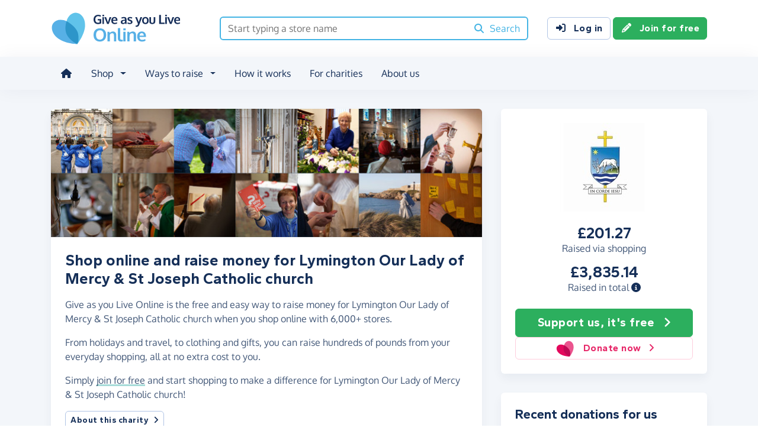

--- FILE ---
content_type: text/html;charset=UTF-8
request_url: https://www.giveasyoulive.com/charity/our-lady-of-mercy--st-joseph-catholic-church
body_size: 12567
content:
<!DOCTYPE html>
<html lang="en">
<head>
	<meta charset="UTF-8" />
<meta name="viewport" content="width=device-width,initial-scale=1" />
<title>Shop Online &amp; Raise Money For Lymington Our Lady of Mercy &amp; St Joseph Catholic church - Give as you Live Online</title>
<link rel="preconnect" href="https://www.giveasyoulive.com" crossorigin />
<link rel="preconnect" href="https://assets.giveasyoulive.com" crossorigin />
<link rel="preload" as="font" type="font/woff2" href="https://assets.giveasyoulive.com/fonts/oxygen-regular.woff2" crossorigin  /><link rel="preload" as="font" type="font/woff2" href="https://assets.giveasyoulive.com/fonts/oxygen-bold.woff2" crossorigin  /><link rel="preload" as="font" type="font/woff2" href="https://assets.giveasyoulive.com/fonts/gantari-bold.woff2" crossorigin  />
<link rel="stylesheet" href="https://assets.giveasyoulive.com/styles/css/gayl.78d24ae44907189a99af.css" />
<link rel="preload" as="script" href="https://assets.giveasyoulive.com/scripts/core.65c3fa8c4e80e5622bdb.js"  /><link rel="preload" as="script" href="https://assets.giveasyoulive.com/scripts/gayl.bd7c4bd68cf16d61f8a0.js"  /><link rel="preload" as="script" href="https://assets.giveasyoulive.com/scripts/gayl-icons.3cf1603b6a50c9778258.js"  /><link rel="preload" as="script" href="https://assets.giveasyoulive.com/scripts/core-async.087d10ed0789db672a03.js"  />
<link rel="dns-prefetch" href="https://www.google-analytics.com" />
<link rel="dns-prefetch" href="https://region1.analytics.google.com" />
<link rel="dns-prefetch" href="https://www.google.com" />
<link rel="dns-prefetch" href="https://www.googleadservices.com" />
<link rel="dns-prefetch" href="https://www.googletagmanager.com" />
<link rel="dns-prefetch" href="https://www.heapanalytics.com" />
<link rel="dns-prefetch" href="https://cdn.heapanalytics.com" />
<link rel="dns-prefetch" href="https://static.zdassets.com" />
<link rel="dns-prefetch" href="https://giveasyoulive.zendesk.com" />
<link rel="dns-prefetch" href="https://browser.sentry-cdn.com" />
<link rel="dns-prefetch" href="https://www.facebook.com" />
<link rel="dns-prefetch" href="https://connect.facebook.net" />
<link rel="dns-prefetch" href="https://static.ads-twitter.com" />
<link rel="dns-prefetch" href="https://cdn.pushalert.co" />
<meta property="og:title" content="Shop Online &amp; Raise Money For Lymington Our Lady of Mercy &amp; St Joseph Catholic church" />
<meta name="description" content="Shop online with Give as you Live Online and raise a money for Lymington Our Lady of Mercy &amp; St Joseph Catholic church the simple way." />
<meta property="og:description" content="Shop online with Give as you Live Online and raise a money for Lymington Our Lady of Mercy &amp; St Joseph Catholic church the simple way." />
<meta property="og:url" content="https://www.giveasyoulive.com/charity/our-lady-of-mercy--st-joseph-catholic-church" />
<meta property="og:type" content="website" />
<meta property="og:locale" content="en_gb" />
<meta property="og:image" content="https://www.giveasyoulive.com/images/skin/charities/141629/hero.jpg?20220413153046" />
<meta name="twitter:image" content="https://www.giveasyoulive.com/images/skin/charities/141629/hero.jpg?20220413153046" />
<meta name="twitter:site" content="@giveasyoulive" />
<meta name="twitter:card" content="summary_large_image" />
<meta name="title:title" content="Shop Online &amp; Raise Money For Lymington Our Lady of Mercy &amp; St Joseph Catholic church" />
<link rel="canonical" href="https://www.giveasyoulive.com/charity/our-lady-of-mercy--st-joseph-catholic-church">
<meta property="fb:app_id" content="134270559986037" />
<link rel="chrome-webstore-item" href="https://chrome.google.com/webstore/detail/fceblikkhnkbdimejiaapjnijnfegnii" />
<meta name="google-site-verification" content="hfaYK6MGoukLYLS0pPmmF7Lf1eVLev7tj-egu09KanE" />
<script type="application/ld+json">
{
"@context": "https://schema.org",
"@type": "WebPage",
"breadcrumb": {
"@type": "BreadcrumbList",
"itemListElement": [
{
"@type": "ListItem",
"position": 1,
"name": "Charities",
"item": "https://www.giveasyoulive.com/charity"
},
{
"@type": "ListItem",
"position": 2,
"name": "Lymington Our Lady of Mercy & St Joseph Catholic church",
"item": "https://www.giveasyoulive.com/charity/our-lady-of-mercy--st-joseph-catholic-church"
}
]
},
"url": "https://www.giveasyoulive.com/charity/our-lady-of-mercy--st-joseph-catholic-church",
"publisher": {
"@type": "Organization",
"name": "Give as you Live Online"
}, 
"provider": {
"@type": "Organization",
"name": "Lymington Our Lady of Mercy & St Joseph Catholic church",
"logo": "https://www.giveasyoulive.com/charity/141629/images/homepage/logo.jpg?20220420113802",
"description": "Lymington Our Lady of Mercy & St Joseph Catholic church is a faith community serving the spiritual and pastoral needs of Catholics in the Lymington area. The church offers regular worship services, sacraments, and faith-based activities for individuals and families. Committed to outreach and support, the church provides opportunities for prayer, education, and social engagement, fostering a welcoming environment for all. It also participates in charitable initiatives that benefit the wider community, reflecting its dedication to service and fellowship."
}
}
</script>
<link rel="icon" href="/favicon.ico" sizes="32x32">
<link rel="icon" href="/favicon.svg" type="image/svg+xml">
<link rel="apple-touch-icon" href="/apple-touch-icon.png">
<meta name="theme-color" content="#44b4e4">		</head>
<body class="browser--chrome os--macos device--desktop page--charity" data-module-group="public-charity">
	
	<a class="visually-hidden visually-hidden-focusable" href="#content">Skip to main content</a>

	
				<header class="header">
	<div class="container">
		<div class="row d-flex align-items-center ">
											<div class="order-first col col-md-4 col-lg-3">
					<a href="/">
						<picture><source srcset="/images/common/logos/gayl/2023/lc/online.svg" type="image/svg+xml" /><img src="/images/common/logos/gayl/2023/lc/online.png" alt="Give as you Live Online" class="brand-logo img-fluid"  width="583" height="150"     /></picture>					</a>
				</div>
			
							<div class="col-12 col-lg order-last order-lg-0 header-search-container ">
					<div class="row align-items-center">
						
						<div class="col">
														<form action="/search/all" method="GET" id="js-nav-search" class="searchbox-form" role="search" data-rows="10">
								<div class="input-group">
									<input type="text" class="searchbox-input" id="nav-search" name="q" placeholder="Start typing a store name" aria-label="Search box - start typing a store name" value="" />
									<button class="searchbox-button" aria-label="Search"><i class="fa-solid fa-fw  fa-magnifying-glass"   ></i> <span class="d-none d-lg-inline">Search</span></button>
								</div>
							</form>
						</div>
					</div>
				</div>
			
							<div class="d-none d-lg-block col-12 col-lg-auto ms-auto">
					<a class="btn btn-default" href="/login"><i class="fa-solid fa-fw  fa-right-to-bracket"   ></i> Log in</a>
					<a class="btn btn-green" href="/join"><i class="fa-solid fa-fw  fa-pencil"   ></i> Join for free</a>
				</div>
			
						
										<div class="order-2 col-auto d-lg-none ms-auto text-end">
					<button class="nav-toggler" type="button" data-toggle="nav-mobile" aria-haspopup="true" aria-expanded="false" aria-label="Open menu">
						<i class="fa-solid fa-fw fa-lg mb-1 fa-bars"   ></i> <span>Menu</span>
					</button>
				</div>
					</div>
	</div>
</header>	
				<section class="nav-container navbar ">
	<div class="container">
		<nav id="nav-menu" class="nav-mobile-collapse" aria-label="Main navigation">
						<button class="nav-toggler" type="button" data-toggle="nav-mobile" aria-haspopup="true" aria-expanded="false">
				<span class="nav-toggler-icon"><i class="fa-solid fa-fw fa-2x fa-circle-xmark" title="Close"  ></i></span>
			</button>
						<ul>
									<li><a id="nav-home" class="nav-item" href="/" title="Home"><i class="fa-solid fa-fw  fa-house"   ></i><span class="d-lg-none"> Home</span></a></li>
				
								
												
								<li class="dropdown">
					<a id="nav-shop" class="dropdown-toggle nav-item" href="#" aria-haspopup="true" role="button" aria-expanded="false">Shop</a>
					<div class="dropdown-menu" aria-labelledby="nav-shop">
						<div class="container">
							<div class="row dropdown-menu--dividers">
								<div class="col-12 col-lg-8">
									<p class="dropdown-header">Browse by category</p>
									<ul class="list-unstyled row">
										<li class="col-12 d-lg-none"><a class="dropdown-item" href="/search/stores"><i class="fa-solid fa-fw fa-lg fa-basket-shopping"   ></i> All stores</a></li>
																					<li class="col-12 col-lg-4"><a class="dropdown-item" href="/search/stores/clothing-accessories"><i class="fa-solid fa-fw fa-lg fa-shirt"   ></i> Clothing &amp; Accessories</a></li>
																					<li class="col-12 col-lg-4"><a class="dropdown-item" href="/search/stores/electricals"><i class="fa-solid fa-fw fa-lg fa-tv"   ></i> Electricals</a></li>
																					<li class="col-12 col-lg-4"><a class="dropdown-item" href="/search/stores/entertainment"><i class="fa-solid fa-fw fa-lg fa-gamepad"   ></i> Entertainment</a></li>
																					<li class="col-12 col-lg-4"><a class="dropdown-item" href="/search/stores/food-drink"><i class="fa-solid fa-fw fa-lg fa-apple-whole"   ></i> Food &amp; Drink</a></li>
																					<li class="col-12 col-lg-4"><a class="dropdown-item" href="/search/stores/gifts"><i class="fa-solid fa-fw fa-lg fa-gift"   ></i> Gifts</a></li>
																					<li class="col-12 col-lg-4"><a class="dropdown-item" href="/search/stores/health-beauty"><i class="fa-solid fa-fw fa-lg fa-heart"   ></i> Health &amp; Beauty</a></li>
																					<li class="col-12 col-lg-4"><a class="dropdown-item" href="/search/stores/home-garden"><i class="fa-solid fa-fw fa-lg fa-house"   ></i> Home &amp; Garden</a></li>
																					<li class="col-12 col-lg-4"><a class="dropdown-item" href="/search/stores/insurance-finance"><i class="fa-solid fa-fw fa-lg fa-sterling-sign"   ></i> Insurance &amp; Finance</a></li>
																					<li class="col-12 col-lg-4"><a class="dropdown-item" href="/search/stores/mother-baby-child"><i class="fa-solid fa-fw fa-lg fa-child"   ></i> Mother, Baby &amp; Child</a></li>
																					<li class="col-12 col-lg-4"><a class="dropdown-item" href="/search/stores/office"><i class="fa-solid fa-fw fa-lg fa-calculator"   ></i> Office</a></li>
																					<li class="col-12 col-lg-4"><a class="dropdown-item" href="/search/stores/sports-outdoors"><i class="fa-solid fa-fw fa-lg fa-futbol"   ></i> Sports &amp; Outdoors</a></li>
																					<li class="col-12 col-lg-4"><a class="dropdown-item" href="/search/stores/travel"><i class="fa-solid fa-fw fa-lg fa-plane"   ></i> Travel</a></li>
																					<li class="col-12 col-lg-4"><a class="dropdown-item" href="/search/stores/utilities"><i class="fa-solid fa-fw fa-lg fa-lightbulb"   ></i> Utilities</a></li>
										
										<li class="col-12 col-lg-4"><a class="dropdown-item" href="/search/stores?sort=NEWEST"><i class="fa-solid fa-fw fa-lg fa-circle-plus"   ></i> New Stores</a></li>
									</ul>
								</div>
								<div class="col-12 col-lg-4">
									<p class="dropdown-header">Offers &amp; vouchers</p>
									<ul class="list-unstyled">
																				<li><a class="dropdown-item" href="/offers-and-vouchers"><i class="fa-solid fa-fw text-red-75 fa-lg fa-tags"   ></i> Offers &amp; Vouchers Hub</a></li>
										<li><a class="dropdown-item" href="/offers"><i class="fa-solid fa-fw text-pink-75 fa-lg fa-basket-shopping"   ></i> All Offers &amp; Deals</a></li>
										<li><a class="dropdown-item" href="/voucher-codes"><i class="fa-solid fa-fw text-marine fa-lg fa-scissors"   ></i> All Voucher &amp; Discount Codes</a></li>
										<li><a class="dropdown-item" href="/no-brainers"><i class="fa-solid fa-fw text-green-75 fa-lg fa-star"   ></i> No Brainers &amp; Free Donations</a></li>
									</ul>
								</div>
							</div>
							<div class="d-none d-lg-block text-center pt-3">
								<a href="/search/stores" class="btn btn-white">See all 6,000+ stores <i class="fa-solid fa-fw  fa-angle-right"   ></i></a>
							</div>
						</div>
					</div>
				</li>

								
								<li class="dropdown">
					<a id="nav-waystoraise" class="dropdown-toggle nav-item" href="#" aria-haspopup="true" role="button" aria-expanded="false">Ways to raise</a>
					<div class="dropdown-menu" aria-labelledby="nav-waystoraise">
						<div class="container">
							<div class="row dropdown-menu--dividers">
								<div class="col-lg-3 col-12">
									<p class="dropdown-header">Remembering to use</p>
									<ul class="list-unstyled">
										<li><a class="dropdown-item" href="/donation-reminder"><i class="fa-solid fa-fw fa-lg fa-laptop"   ></i> Donation Reminder</a></li>
										<li><a class="dropdown-item" href="/app"><i class="fa-solid fa-fw fa-lg fa-mobile-screen-button"   ></i> iPhone, iPad &amp; Android App</a></li>
										<li><a class="dropdown-item" href="/startpage"><i class="fa-solid fa-fw fa-lg fa-house"   ></i> Shopping start page</a></li>
									</ul>
								</div>
								<div class="col-lg-5 col-12">
									<p class="dropdown-header">Raise big donations</p>
									<div class="row">
										<div class="col-lg-6 col-12">
											<ul class="list-unstyled">
												<li><a class="dropdown-item" href="/travel"><i class="fa-solid fa-fw fa-lg fa-plane"   ></i> Book travel</a></li>
												<li><a class="dropdown-item" href="/switch-insurance"><i class="fa-solid fa-fw fa-lg fa-file-lines"   ></i> Switch insurance</a></li>
												<li><a class="dropdown-item" href="/supermarkets"><i class="fa-brands fa-fw fa-lg fa-apple"   ></i> Supermarket orders</a></li>
											</ul> 
										</div>
										<div class="col-lg-6 col-12">
											<ul class="list-unstyled">
												<li><a class="dropdown-item" href="/refer"><i class="fa-solid fa-fw fa-lg fa-bullhorn"   ></i> Share with friends</a></li>
												<li><a class="dropdown-item" href="/search/stores/office"><i class="fa-solid fa-fw fa-lg fa-calculator"   ></i> Shop for business</a></li>
											</ul>
										</div>
									</div>
								</div>
								<div class="col-lg-4 col-12">
									<p class="dropdown-header">Other products</p>
									<ul class="list-unstyled">
										<li><a class="dropdown-item" target="_blank" href="https://donate.giveasyoulive.com/"><i class="fa-solid fa-fw fa-lg fa-id-card"   ></i> Donations &amp; Fundraising Pages</a></li>
																				<li><a class="dropdown-item" target="_blank" href="https://corporate.giveasyoulive.com/"><i class="fa-solid fa-fw fa-lg fa-briefcase"   ></i> Corporate fundraising</a></li>
									</ul>
								</div>
							</div>
						</div>
					</div>
				</li>

								<li><a id="nav-howitworks" class="nav-item nav-item--howitworks" href="/how-it-works">How it works</a></li>

								
								<li><a id="nav-charities" class="nav-item" href="https://admin.giveasyoulive.com/how-it-helps" target="_blank">For charities</a></li>

								
													<li><a id="nav-about" class="nav-item" href="/about-us">About us</a></li>
				
								<li class="d-lg-none"><a id="nav-contact" class="nav-item" href="/contact-us">Contact us</a></li>
				
								
													<li class="mt-2 d-lg-none">
						<div class="btn-set">
							<a class="btn btn-block btn-green" href="/join"><i class="fa-solid fa-fw  fa-pencil"   ></i> Join for free</a>
							<a class="btn btn-block btn-default" href="/login?rurl=%2Fcharity%2Four-lady-of-mercy--st-joseph-catholic-church"><i class="fa-solid fa-fw  fa-right-to-bracket"   ></i> Log in</a>
						</div>
					</li>
							</ul>
		</nav>
	</div>
</section>	
		<main id="content" class="">
				

	
						















<div class="bg-navy-5">
	
	<section class="band band-sm">
		<div class="container">
			<div class="bento bento-template-standard">
				<div class="bento-area bento-cta">
								<div id="section-infobox" class="box box__content infobox">
				<div class="row align-items-center text-center gy-4">
				<div class="col-6 col-md-12">
							<a href="/join?cid=141629" class="btn-green"  >
					<img class="d-block mx-auto img-fluid infobox__logo  " alt="Lymington Our Lady of Mercy & St Joseph Catholic church" src="/charity/141629/images/homepage/logo-md.jpg?20220420113802" width="200" height="150" fetchpriority="high" />
				</a>
					</div>
		
					<div class="col-6 col-md-12 p-set">
													<p class="heading-md lh-1 mb-0">£201.27</p>
					<p>Raised via shopping</p>
				
													<p class="heading-md lh-1 mb-0">£3,835.14</p>
					<p>Raised in total <a role="button" data-bs-toggle="modal" data-bs-target="#modal-breakdown" href="javascript:void(0)"><i title="See breakdown of amount raised" class="fa-solid fa-circle-info"></i></a></p>
					
												</div>
		
				<div class="col-12">
			<div class="btn-set">
								<a href="/join?cid=141629" class="btn btn-lg btn-block btn-green"  >Support us, it's free <i class="fa-solid fa-fw  fa-angle-right"   ></i></a>

									<a href="https://donate.giveasyoulive.com/donate?cid=141629" class="btn btn-block btn-outline-pink" target="_blank"><picture><source srcset="/images/common/logos/gayl/2023/hc/donate.svg" type="image/svg+xml" /><img src="/images/common/logos/gayl/2023/hc/donate.png" alt="" class="btn-icon w-auto img-fluid"  width="317" height="300"   role="presentation"  /></picture> Donate now <i class="fa-solid fa-fw  fa-angle-right"   ></i></a>
							</div>
		</div>
	</div>

		</div>
	
				</div>
				<div class="bento-area bento-intro">
							<div id="section-description" class="box list-box">
					<picture>
				<source srcset="/images/skin/charities/141629/hero-md.jpg?20220413153046" media="(min-width: 420px)" /> 				<source srcset="/images/skin/charities/141629/hero-sm.jpg?20220413153046" media="(min-width: 0px)" /> 				<img src="/images/skin/charities/141629/hero-md.jpg?20220413153046" alt="" width="730" height="218" class="img-fit" fetchpriority="high" />
			</picture>
		
				<div class="box__content">
			<h1 class="heading-md">Shop online and raise money for Lymington Our Lady of Mercy & St Joseph Catholic church</h1>

			
			<div class="p-set">
				<p>Give as you Live Online is the free and easy way to raise money for Lymington Our Lady of Mercy & St Joseph Catholic church when you shop online with 6,000+ stores.</p>

				<p>From holidays and travel, to clothing and gifts, you can raise hundreds of pounds from your everyday shopping, all at no extra cost to you.</p>
				<p>Simply <a href="/join?cid=141629" class="link-block-teal"  >join for free</a> and start shopping to make a difference for Lymington Our Lady of Mercy & St Joseph Catholic church!</p>

												
									<button class="btn btn-sm btn-xs-block btn-default" type="button" data-bs-toggle="modal" data-bs-target="#modal-about-charity-141629">About this charity <i class="fa-solid fa-fw  fa-angle-right"   ></i></button>
												</div>
		</div>
	</div>

				</div>
				<div class="bento-area bento-misc">
						
						
								
		<section id="section-howitworks" class="box">
			<div class="box__content">
				<h2 class="heading-sm">How to start raising for us</h2>
			</div>
			<div class="box__content pt-0">
				<div class="row  " >
			
		<div class="col-12 ">
								<div class="steps steps--inline  ">
		<div class="steps__image text-green-10">
							<a href="/join" aria-label="Join for free">	<span class="fa-layers icon-block text-green-10 fa-fw " ><i class="fa-solid fa-circle " ></i><i class="text-green fa-solid fa-pencil" data-fa-transform="shrink-7 " ></i></span></a>
					</div>
		<div class="steps__text">
							<h3 class="heading-sm">Join for free</h3>
										<p class="">Enter your details to create your free account</p>
								</div>
	</div>

					</div>
			
		<div class="col-12 ">
								<div class="steps steps--inline  ">
		<div class="steps__image text-blue-10">
								<span class="fa-layers icon-block text-blue-10 fa-fw " ><i class="fa-solid fa-circle " ></i><i class="text-blue fa-solid fa-magnifying-glass" data-fa-transform="shrink-7 " ></i></span>
					</div>
		<div class="steps__text">
							<h3 class="heading-sm">Browse</h3>
										<p class="">We have over 6,000 stores involved</p>
								</div>
	</div>

					</div>
			
		<div class="col-12 ">
								<div class="steps steps--inline  ">
		<div class="steps__image text-pink-10">
								<span class="fa-layers icon-block text-pink-10 fa-fw " ><i class="fa-solid fa-circle " ></i><i class="text-pink fa-solid fa-basket-shopping" data-fa-transform="shrink-7 " ></i></span>
					</div>
		<div class="steps__text">
							<h3 class="heading-sm">Shop</h3>
										<p class="">Visit the store via our website or App, then shop as normal</p>
								</div>
	</div>

					</div>
			
		<div class="col-12 ">
								<div class="steps steps--inline  ">
		<div class="steps__image text-yellow-10">
								<span class="fa-layers icon-block text-yellow-10 fa-fw " ><i class="fa-solid fa-circle " ></i><i class="text-yellow fa-solid fa-piggy-bank" data-fa-transform="shrink-7 " ></i></span>
					</div>
		<div class="steps__text">
							<h3 class="heading-sm">Raise</h3>
										<p class="">We make a free donation to your charity - <a href='#' class="link-block-teal" data-bs-toggle="modal" data-bs-target="#modal-commission-info">how?</a></p>
								</div>
	</div>

					</div>
	</div>			</div>
							<div class="box__content pt-0 text-center">
					<a href="/join?cid=141629" class="btn btn-lg btn-xs-block btn-green"  >Support us, it's free <i class="fa-solid fa-fw  fa-angle-right"   ></i></a>
				</div>
					</section>
	
						
				</div>
				<div class="bento-area bento-list">
					
	<section id="section-donations" class="box">
					<div class="box__content">
				<h2 class="heading-sm">Recent donations for us</h2>
			</div>
			<div class="box--tight list-box list-box--staggered">
												<div class="box__content">
						<div class="row">
							<div class="col-4">
																	<a href="/stores/crew-clothing" aria-label="Crew Clothing">
										<img alt="" src="/images/stores/1630-sm.jpg?20240423" class="img-fluid logo" width="120" height="90" loading="lazy" />
									</a>
															</div>
							<div class="col-8 p-set align-self-center">
								<p class="text-truncate-3 text-sm text-green"><b class="d-block heading-sm">£2.93 raised</b> at Crew Clothing</p>
							</div>
						</div>
					</div>
																<div class="box__content">
						<div class="row">
							<div class="col-4">
																	<a href="/stores/crew-clothing" aria-label="Crew Clothing">
										<img alt="" src="/images/stores/1630-sm.jpg?20240423" class="img-fluid logo" width="120" height="90" loading="lazy" />
									</a>
															</div>
							<div class="col-8 p-set align-self-center">
								<p class="text-truncate-3 text-sm text-green"><b class="d-block heading-sm">£0.30 raised</b> at Crew Clothing</p>
							</div>
						</div>
					</div>
																<div class="box__content">
						<div class="row">
							<div class="col-4">
																	<a href="/stores/crew-clothing" aria-label="Crew Clothing">
										<img alt="" src="/images/stores/1630-sm.jpg?20240423" class="img-fluid logo" width="120" height="90" loading="lazy" />
									</a>
															</div>
							<div class="col-8 p-set align-self-center">
								<p class="text-truncate-3 text-sm text-green"><b class="d-block heading-sm">£0.36 raised</b> at Crew Clothing</p>
							</div>
						</div>
					</div>
																<div class="box__content">
						<div class="row">
							<div class="col-4">
																	<a href="/stores/crew-clothing" aria-label="Crew Clothing">
										<img alt="" src="/images/stores/1630-sm.jpg?20240423" class="img-fluid logo" width="120" height="90" loading="lazy" />
									</a>
															</div>
							<div class="col-8 p-set align-self-center">
								<p class="text-truncate-3 text-sm text-green"><b class="d-block heading-sm">£0.78 raised</b> at Crew Clothing</p>
							</div>
						</div>
					</div>
																<div class="box__content">
						<div class="row">
							<div class="col-4">
																	<a href="/stores/seasalt" aria-label="Seasalt">
										<img alt="" src="/images/stores/397-sm.jpg?20251215155937" class="img-fluid logo" width="120" height="90" loading="lazy" />
									</a>
															</div>
							<div class="col-8 p-set align-self-center">
								<p class="text-truncate-3 text-sm text-green"><b class="d-block heading-sm">£0.29 raised</b> at Seasalt</p>
							</div>
						</div>
					</div>
																<div class="box__content">
						<div class="row">
							<div class="col-4">
																	<a href="/stores/waitrose-and-partners" aria-label="Waitrose &amp; Partners">
										<img alt="" src="/images/stores/3000-sm.jpg?20200610" class="img-fluid logo" width="120" height="90" loading="lazy" />
									</a>
															</div>
							<div class="col-8 p-set align-self-center">
								<p class="text-truncate-3 text-sm text-green"><b class="d-block heading-sm">£0.70 raised</b> at Waitrose &amp; Partners</p>
							</div>
						</div>
					</div>
																<div class="box__content">
						<div class="row">
							<div class="col-4">
																	<a href="/stores/waitrose-and-partners" aria-label="Waitrose &amp; Partners">
										<img alt="" src="/images/stores/3000-sm.jpg?20200610" class="img-fluid logo" width="120" height="90" loading="lazy" />
									</a>
															</div>
							<div class="col-8 p-set align-self-center">
								<p class="text-truncate-3 text-sm text-green"><b class="d-block heading-sm">£0.70 raised</b> at Waitrose &amp; Partners</p>
							</div>
						</div>
					</div>
																<div class="box__content">
						<div class="row">
							<div class="col-4">
																	<a href="/stores/travelodge" aria-label="Travelodge">
										<img alt="" src="/images/stores/2345-sm.jpg?20240402" class="img-fluid logo" width="120" height="90" loading="lazy" />
									</a>
															</div>
							<div class="col-8 p-set align-self-center">
								<p class="text-truncate-3 text-sm text-green"><b class="d-block heading-sm">£0.36 raised</b> at Travelodge</p>
							</div>
						</div>
					</div>
																<div class="box__content">
						<div class="row">
							<div class="col-4">
																	<a href="/stores/waitrose-and-partners" aria-label="Waitrose &amp; Partners">
										<img alt="" src="/images/stores/3000-sm.jpg?20200610" class="img-fluid logo" width="120" height="90" loading="lazy" />
									</a>
															</div>
							<div class="col-8 p-set align-self-center">
								<p class="text-truncate-3 text-sm text-green"><b class="d-block heading-sm">£1.75 raised</b> at Waitrose &amp; Partners</p>
							</div>
						</div>
					</div>
																<div class="box__content">
						<div class="row">
							<div class="col-4">
																	<a href="/stores/waitrose-and-partners" aria-label="Waitrose &amp; Partners">
										<img alt="" src="/images/stores/3000-sm.jpg?20200610" class="img-fluid logo" width="120" height="90" loading="lazy" />
									</a>
															</div>
							<div class="col-8 p-set align-self-center">
								<p class="text-truncate-3 text-sm text-green"><b class="d-block heading-sm">£0.65 raised</b> at Waitrose &amp; Partners</p>
							</div>
						</div>
					</div>
																																																																																																																																																					</div>			</section>

				</div>
			</div>
		</div>
	</section>

				<section id="section-stores" class="band pt-0">
			<div class="container">
									<h2 class="heading-md">There's 6,000+ ways to raise</h2>
					<p>Here are just some of the stores partnered with Give as you Live Online.</p>
					<p><a href="/join?cid=141629" class="link-block-teal"  >Join for free</a> and start shopping today!</p>
							</div>
			<div class="container owl-container">
				<div class="js-slider owl-carousel owl-theme " data-slider-name="Featured stores" data-items="1" data-items-tablet="1" data-items-mobile="1" data-size="24"      >

								<div class="item">
				<div class="row boxes">
																															
						<div class="col-12 col-md-6 col-xl-4">
							<article class="box box--tight box__content ">
								
								<div class="row align-items-center">
									<div class="col-4">						<img src="/images/stores/1349-sm.jpg?20251209152226" width="120" height="90" class="mx-auto img-fluid img-rounded img-sm  " loading="lazy" alt="" role="presentation" />

	</div>
									<div class="col-6 text-start ps-0">			<p class="text-sm m-0">
			<strong>Marks &amp; Spencer</strong>
			<span class="text-green d-block"><b>Raise up to 1.00%</b></span>
		</p>
	
				
	</div>

																			<div class="col-2">
																							<a class="stretched-link" aria-label="Marks &amp; Spencer" href="/stores/marks-and-spencer" ><span class="fa-layers icon-block fa-fw " ><i class="fa-solid fa-circle " ></i><i class="fa-inverse fa-solid fa-angle-right" data-fa-transform="shrink-6 " ></i></span></a>
																					</div>
																	</div>
							</article>
						</div>
																															
						<div class="col-12 col-md-6 col-xl-4">
							<article class="box box--tight box__content ">
								
								<div class="row align-items-center">
									<div class="col-4">						<img src="/images/stores/883-sm.jpg?20230926" width="120" height="90" class="mx-auto img-fluid img-rounded img-sm  " loading="lazy" alt="" role="presentation" />

	</div>
									<div class="col-6 text-start ps-0">			<p class="text-sm m-0">
			<strong>John Lewis &amp; Partners</strong>
			<span class="text-green d-block"><b>Raise up to 0.50%</b></span>
		</p>
	
			<span class="badge bg-blue text-uppercase mt-1"><i class="fa-solid fa-fw  fa-arrow-trend-up"   ></i> Trending +42%</span>	
	</div>

																			<div class="col-2">
																							<a class="stretched-link" aria-label="John Lewis &amp; Partners" href="/stores/john-lewis-and-partners" ><span class="fa-layers icon-block fa-fw " ><i class="fa-solid fa-circle " ></i><i class="fa-inverse fa-solid fa-angle-right" data-fa-transform="shrink-6 " ></i></span></a>
																					</div>
																	</div>
							</article>
						</div>
																															
						<div class="col-12 col-md-6 col-xl-4">
							<article class="box box--tight box__content ">
								
								<div class="row align-items-center">
									<div class="col-4">						<img src="/images/stores/3500-sm.jpg?20190104" width="120" height="90" class="mx-auto img-fluid img-rounded img-sm  " loading="lazy" alt="" role="presentation" />

	</div>
									<div class="col-6 text-start ps-0">			<p class="text-sm m-0">
			<strong>eBay</strong>
			<span class="text-green d-block"><b>Raise up to 0.50%</b></span>
		</p>
	
				
	</div>

																			<div class="col-2">
																							<a class="stretched-link" aria-label="eBay" href="/stores/ebay" ><span class="fa-layers icon-block fa-fw " ><i class="fa-solid fa-circle " ></i><i class="fa-inverse fa-solid fa-angle-right" data-fa-transform="shrink-6 " ></i></span></a>
																					</div>
																	</div>
							</article>
						</div>
																															
						<div class="col-12 col-md-6 col-xl-4">
							<article class="box box--tight box__content ">
								
								<div class="row align-items-center">
									<div class="col-4">						<img src="/images/stores/5430-sm.jpg?20210219" width="120" height="90" class="mx-auto img-fluid img-rounded img-sm  " loading="lazy" alt="" role="presentation" />

	</div>
									<div class="col-6 text-start ps-0">			<p class="text-sm m-0">
			<strong>Booking.com</strong>
			<span class="text-green d-block"><b>Raise up to 2.00%</b></span>
		</p>
	
			<span class="badge bg-blue text-uppercase mt-1"><i class="fa-solid fa-fw  fa-arrow-trend-up"   ></i> Trending +43%</span>	
	</div>

																			<div class="col-2">
																							<a class="stretched-link" aria-label="Booking.com" href="/stores/booking" ><span class="fa-layers icon-block fa-fw " ><i class="fa-solid fa-circle " ></i><i class="fa-inverse fa-solid fa-angle-right" data-fa-transform="shrink-6 " ></i></span></a>
																					</div>
																	</div>
							</article>
						</div>
																															
						<div class="col-12 col-md-6 col-xl-4">
							<article class="box box--tight box__content ">
								
								<div class="row align-items-center">
									<div class="col-4">						<img src="/images/stores/961-sm.jpg?20210219" width="120" height="90" class="mx-auto img-fluid img-rounded img-sm  " loading="lazy" alt="" role="presentation" />

	</div>
									<div class="col-6 text-start ps-0">			<p class="text-sm m-0">
			<strong>Sainsbury&#39;s</strong>
			<span class="text-green d-block"><b>Raise up to 3.50%</b></span>
		</p>
	
				
	</div>

																			<div class="col-2">
																							<a class="stretched-link" aria-label="Sainsbury&#39;s" href="/stores/sainsburys" ><span class="fa-layers icon-block fa-fw " ><i class="fa-solid fa-circle " ></i><i class="fa-inverse fa-solid fa-angle-right" data-fa-transform="shrink-6 " ></i></span></a>
																					</div>
																	</div>
							</article>
						</div>
																															
						<div class="col-12 col-md-6 col-xl-4">
							<article class="box box--tight box__content ">
								
								<div class="row align-items-center">
									<div class="col-4">						<img src="/images/stores/134-sm.jpg?20190104" width="120" height="90" class="mx-auto img-fluid img-rounded img-sm  " loading="lazy" alt="" role="presentation" />

	</div>
									<div class="col-6 text-start ps-0">			<p class="text-sm m-0">
			<strong>Tesco</strong>
			<span class="text-green d-block"><b>Raise up to £3.00</b></span>
		</p>
	
				
	</div>

																			<div class="col-2">
																							<a class="stretched-link" aria-label="Tesco" href="/stores/tesco" ><span class="fa-layers icon-block fa-fw " ><i class="fa-solid fa-circle " ></i><i class="fa-inverse fa-solid fa-angle-right" data-fa-transform="shrink-6 " ></i></span></a>
																					</div>
																	</div>
							</article>
						</div>
									</div>
			</div>
					<div class="item">
				<div class="row boxes">
																															
						<div class="col-12 col-md-6 col-xl-4">
							<article class="box box--tight box__content ">
								
								<div class="row align-items-center">
									<div class="col-4">						<img src="/images/stores/2500-sm.jpg?20221111" width="120" height="90" class="mx-auto img-fluid img-rounded img-sm  " loading="lazy" alt="" role="presentation" />

	</div>
									<div class="col-6 text-start ps-0">			<p class="text-sm m-0">
			<strong>Argos</strong>
			<span class="text-green d-block"><b>Raise up to 3.00%</b></span>
		</p>
	
				
	</div>

																			<div class="col-2">
																							<a class="stretched-link" aria-label="Argos" href="/stores/argos" ><span class="fa-layers icon-block fa-fw " ><i class="fa-solid fa-circle " ></i><i class="fa-inverse fa-solid fa-angle-right" data-fa-transform="shrink-6 " ></i></span></a>
																					</div>
																	</div>
							</article>
						</div>
																															
						<div class="col-12 col-md-6 col-xl-4">
							<article class="box box--tight box__content ">
								
								<div class="row align-items-center">
									<div class="col-4">						<img src="/images/stores/2380-sm.jpg?20240109" width="120" height="90" class="mx-auto img-fluid img-rounded img-sm  " loading="lazy" alt="" role="presentation" />

	</div>
									<div class="col-6 text-start ps-0">			<p class="text-sm m-0">
			<strong>Trainline</strong>
			<span class="text-green d-block"><b>Raise up to 0.50%</b></span>
		</p>
	
				
	</div>

																			<div class="col-2">
																							<a class="stretched-link" aria-label="Trainline" href="/stores/thetrainline" ><span class="fa-layers icon-block fa-fw " ><i class="fa-solid fa-circle " ></i><i class="fa-inverse fa-solid fa-angle-right" data-fa-transform="shrink-6 " ></i></span></a>
																					</div>
																	</div>
							</article>
						</div>
																															
						<div class="col-12 col-md-6 col-xl-4">
							<article class="box box--tight box__content ">
								
								<div class="row align-items-center">
									<div class="col-4">						<img src="/images/stores/808-sm.jpg?20190612" width="120" height="90" class="mx-auto img-fluid img-rounded img-sm  " loading="lazy" alt="" role="presentation" />

	</div>
									<div class="col-6 text-start ps-0">			<p class="text-sm m-0">
			<strong>Boots</strong>
			<span class="text-green d-block"><b>Raise up to 2.50%</b></span>
		</p>
	
			<span class="badge bg-green text-uppercase mt-1"><i class="fa-solid fa-fw  fa-circle-arrow-up"   ></i> Increased</span>	
	</div>

																			<div class="col-2">
																							<a class="stretched-link" aria-label="Boots" href="/stores/boots" ><span class="fa-layers icon-block fa-fw " ><i class="fa-solid fa-circle " ></i><i class="fa-inverse fa-solid fa-angle-right" data-fa-transform="shrink-6 " ></i></span></a>
																					</div>
																	</div>
							</article>
						</div>
																															
						<div class="col-12 col-md-6 col-xl-4">
							<article class="box box--tight box__content ">
								
								<div class="row align-items-center">
									<div class="col-4">						<img src="/images/stores/1046-sm.jpg" width="120" height="90" class="mx-auto img-fluid img-rounded img-sm  " loading="lazy" alt="" role="presentation" />

	</div>
									<div class="col-6 text-start ps-0">			<p class="text-sm m-0">
			<strong>Just Eat</strong>
			<span class="text-green d-block"><b>Raise up to 2.00%</b></span>
		</p>
	
				
	</div>

																			<div class="col-2">
																							<a class="stretched-link" aria-label="Just Eat" href="/stores/just-eat" ><span class="fa-layers icon-block fa-fw " ><i class="fa-solid fa-circle " ></i><i class="fa-inverse fa-solid fa-angle-right" data-fa-transform="shrink-6 " ></i></span></a>
																					</div>
																	</div>
							</article>
						</div>
																															
						<div class="col-12 col-md-6 col-xl-4">
							<article class="box box--tight box__content ">
								
								<div class="row align-items-center">
									<div class="col-4">						<img src="/images/stores/12946-sm.jpg?20211206" width="120" height="90" class="mx-auto img-fluid img-rounded img-sm  " loading="lazy" alt="" role="presentation" />

	</div>
									<div class="col-6 text-start ps-0">			<p class="text-sm m-0">
			<strong>Compare the Market Car Insurance</strong>
			<span class="text-green d-block"><b>Raise up to £12.50</b></span>
		</p>
	
				
	</div>

																			<div class="col-2">
																							<a class="stretched-link" aria-label="Compare the Market Car Insurance" href="/stores/compare-the-market-car-insurance" ><span class="fa-layers icon-block fa-fw " ><i class="fa-solid fa-circle " ></i><i class="fa-inverse fa-solid fa-angle-right" data-fa-transform="shrink-6 " ></i></span></a>
																					</div>
																	</div>
							</article>
						</div>
																															
						<div class="col-12 col-md-6 col-xl-4">
							<article class="box box--tight box__content ">
								
								<div class="row align-items-center">
									<div class="col-4">						<img src="/images/stores/3000-sm.jpg?20200610" width="120" height="90" class="mx-auto img-fluid img-rounded img-sm  " loading="lazy" alt="" role="presentation" />

	</div>
									<div class="col-6 text-start ps-0">			<p class="text-sm m-0">
			<strong>Waitrose &amp; Partners</strong>
			<span class="text-green d-block"><b>Raise up to £4.00</b></span>
		</p>
	
				
	</div>

																			<div class="col-2">
																							<a class="stretched-link" aria-label="Waitrose &amp; Partners" href="/stores/waitrose-and-partners" ><span class="fa-layers icon-block fa-fw " ><i class="fa-solid fa-circle " ></i><i class="fa-inverse fa-solid fa-angle-right" data-fa-transform="shrink-6 " ></i></span></a>
																					</div>
																	</div>
							</article>
						</div>
									</div>
			</div>
					<div class="item">
				<div class="row boxes">
																															
						<div class="col-12 col-md-6 col-xl-4">
							<article class="box box--tight box__content ">
								
								<div class="row align-items-center">
									<div class="col-4">						<img src="/images/stores/1899-sm.jpg?20250515164928" width="120" height="90" class="mx-auto img-fluid img-rounded img-sm  " loading="lazy" alt="" role="presentation" />

	</div>
									<div class="col-6 text-start ps-0">			<p class="text-sm m-0">
			<strong>Hotels.com</strong>
			<span class="text-green d-block"><b>Raise up to 2.00%</b></span>
		</p>
	
				
	</div>

																			<div class="col-2">
																							<a class="stretched-link" aria-label="Hotels.com" href="/stores/hotels" ><span class="fa-layers icon-block fa-fw " ><i class="fa-solid fa-circle " ></i><i class="fa-inverse fa-solid fa-angle-right" data-fa-transform="shrink-6 " ></i></span></a>
																					</div>
																	</div>
							</article>
						</div>
																															
						<div class="col-12 col-md-6 col-xl-4">
							<article class="box box--tight box__content ">
								
								<div class="row align-items-center">
									<div class="col-4">						<img src="/images/stores/2803-sm.jpg" width="120" height="90" class="mx-auto img-fluid img-rounded img-sm  " loading="lazy" alt="" role="presentation" />

	</div>
									<div class="col-6 text-start ps-0">			<p class="text-sm m-0">
			<strong>Ticketmaster</strong>
			<span class="text-green d-block"><b>Raise up to 0.50%</b></span>
		</p>
	
			<span class="badge bg-blue text-uppercase mt-1"><i class="fa-solid fa-fw  fa-arrow-trend-up"   ></i> Trending +50%</span>	
	</div>

																			<div class="col-2">
																							<a class="stretched-link" aria-label="Ticketmaster" href="/stores/ticketmaster" ><span class="fa-layers icon-block fa-fw " ><i class="fa-solid fa-circle " ></i><i class="fa-inverse fa-solid fa-angle-right" data-fa-transform="shrink-6 " ></i></span></a>
																					</div>
																	</div>
							</article>
						</div>
																															
						<div class="col-12 col-md-6 col-xl-4">
							<article class="box box--tight box__content ">
								
								<div class="row align-items-center">
									<div class="col-4">						<img src="/images/stores/14799-sm.jpg?20220812" width="120" height="90" class="mx-auto img-fluid img-rounded img-sm  " loading="lazy" alt="" role="presentation" />

	</div>
									<div class="col-6 text-start ps-0">			<p class="text-sm m-0">
			<strong>Google Store</strong>
			<span class="text-green d-block"><b>Raise up to 1.50%</b></span>
		</p>
	
				
	</div>

																			<div class="col-2">
																							<a class="stretched-link" aria-label="Google Store" href="/stores/google-store" ><span class="fa-layers icon-block fa-fw " ><i class="fa-solid fa-circle " ></i><i class="fa-inverse fa-solid fa-angle-right" data-fa-transform="shrink-6 " ></i></span></a>
																					</div>
																	</div>
							</article>
						</div>
																															
						<div class="col-12 col-md-6 col-xl-4">
							<article class="box box--tight box__content ">
								
								<div class="row align-items-center">
									<div class="col-4">						<img src="/images/stores/748-sm.jpg" width="120" height="90" class="mx-auto img-fluid img-rounded img-sm  " loading="lazy" alt="" role="presentation" />

	</div>
									<div class="col-6 text-start ps-0">			<p class="text-sm m-0">
			<strong>Groupon</strong>
			<span class="text-green d-block"><b>Raise up to 3.00%</b></span>
		</p>
	
				
	</div>

																			<div class="col-2">
																							<a class="stretched-link" aria-label="Groupon" href="/stores/groupon" ><span class="fa-layers icon-block fa-fw " ><i class="fa-solid fa-circle " ></i><i class="fa-inverse fa-solid fa-angle-right" data-fa-transform="shrink-6 " ></i></span></a>
																					</div>
																	</div>
							</article>
						</div>
																															
						<div class="col-12 col-md-6 col-xl-4">
							<article class="box box--tight box__content ">
								
								<div class="row align-items-center">
									<div class="col-4">						<img src="/images/stores/4000-sm.jpg" width="120" height="90" class="mx-auto img-fluid img-rounded img-sm  " loading="lazy" alt="" role="presentation" />

	</div>
									<div class="col-6 text-start ps-0">			<p class="text-sm m-0">
			<strong>Moonpig</strong>
			<span class="text-green d-block"><b>Raise up to 5.00%</b></span>
		</p>
	
				
	</div>

																			<div class="col-2">
																							<a class="stretched-link" aria-label="Moonpig" href="/stores/moonpig" ><span class="fa-layers icon-block fa-fw " ><i class="fa-solid fa-circle " ></i><i class="fa-inverse fa-solid fa-angle-right" data-fa-transform="shrink-6 " ></i></span></a>
																					</div>
																	</div>
							</article>
						</div>
																															
						<div class="col-12 col-md-6 col-xl-4">
							<article class="box box--tight box__content ">
								
								<div class="row align-items-center">
									<div class="col-4">						<img src="/images/stores/804-sm.jpg?20220906" width="120" height="90" class="mx-auto img-fluid img-rounded img-sm  " loading="lazy" alt="" role="presentation" />

	</div>
									<div class="col-6 text-start ps-0">			<p class="text-sm m-0">
			<strong>Boden</strong>
			<span class="text-green d-block"><b>Raise up to 1.50%</b></span>
		</p>
	
				
	</div>

																			<div class="col-2">
																							<a class="stretched-link" aria-label="Boden" href="/stores/boden" ><span class="fa-layers icon-block fa-fw " ><i class="fa-solid fa-circle " ></i><i class="fa-inverse fa-solid fa-angle-right" data-fa-transform="shrink-6 " ></i></span></a>
																					</div>
																	</div>
							</article>
						</div>
									</div>
			</div>
					<div class="item">
				<div class="row boxes">
																															
						<div class="col-12 col-md-6 col-xl-4">
							<article class="box box--tight box__content ">
								
								<div class="row align-items-center">
									<div class="col-4">						<img src="/images/stores/1489-sm.jpg?20231031" width="120" height="90" class="mx-auto img-fluid img-rounded img-sm  " loading="lazy" alt="" role="presentation" />

	</div>
									<div class="col-6 text-start ps-0">			<p class="text-sm m-0">
			<strong>Viking</strong>
			<span class="text-green d-block"><b>Raise up to 2.50%</b></span>
		</p>
	
				
	</div>

																			<div class="col-2">
																							<a class="stretched-link" aria-label="Viking" href="/stores/viking" ><span class="fa-layers icon-block fa-fw " ><i class="fa-solid fa-circle " ></i><i class="fa-inverse fa-solid fa-angle-right" data-fa-transform="shrink-6 " ></i></span></a>
																					</div>
																	</div>
							</article>
						</div>
																															
						<div class="col-12 col-md-6 col-xl-4">
							<article class="box box--tight box__content ">
								
								<div class="row align-items-center">
									<div class="col-4">						<img src="/images/stores/1690-sm.jpg?20220906" width="120" height="90" class="mx-auto img-fluid img-rounded img-sm  " loading="lazy" alt="" role="presentation" />

	</div>
									<div class="col-6 text-start ps-0">			<p class="text-sm m-0">
			<strong>notonthehighstreet</strong>
			<span class="text-green d-block"><b>Raise up to 2.50%</b></span>
		</p>
	
				
	</div>

																			<div class="col-2">
																							<a class="stretched-link" aria-label="notonthehighstreet" href="/stores/notonthehighstreet" ><span class="fa-layers icon-block fa-fw " ><i class="fa-solid fa-circle " ></i><i class="fa-inverse fa-solid fa-angle-right" data-fa-transform="shrink-6 " ></i></span></a>
																					</div>
																	</div>
							</article>
						</div>
																															
						<div class="col-12 col-md-6 col-xl-4">
							<article class="box box--tight box__content ">
								
								<div class="row align-items-center">
									<div class="col-4">						<img src="/images/stores/3195-sm.jpg" width="120" height="90" class="mx-auto img-fluid img-rounded img-sm  " loading="lazy" alt="" role="presentation" />

	</div>
									<div class="col-6 text-start ps-0">			<p class="text-sm m-0">
			<strong>Lakeland</strong>
			<span class="text-green d-block"><b>Raise up to 1.50%</b></span>
		</p>
	
				
	</div>

																			<div class="col-2">
																							<a class="stretched-link" aria-label="Lakeland" href="/stores/lakeland" ><span class="fa-layers icon-block fa-fw " ><i class="fa-solid fa-circle " ></i><i class="fa-inverse fa-solid fa-angle-right" data-fa-transform="shrink-6 " ></i></span></a>
																					</div>
																	</div>
							</article>
						</div>
																															
						<div class="col-12 col-md-6 col-xl-4">
							<article class="box box--tight box__content ">
								
								<div class="row align-items-center">
									<div class="col-4">						<img src="/images/stores/1495-sm.jpg?20240911" width="120" height="90" class="mx-auto img-fluid img-rounded img-sm  " loading="lazy" alt="" role="presentation" />

	</div>
									<div class="col-6 text-start ps-0">			<p class="text-sm m-0">
			<strong>zooplus</strong>
			<span class="text-green d-block"><b>Raise up to 1.50%</b></span>
		</p>
	
			<span class="badge bg-blue text-uppercase mt-1"><i class="fa-solid fa-fw  fa-arrow-trend-up"   ></i> Trending +31%</span>	
	</div>

																			<div class="col-2">
																							<a class="stretched-link" aria-label="zooplus" href="/stores/zooplus" ><span class="fa-layers icon-block fa-fw " ><i class="fa-solid fa-circle " ></i><i class="fa-inverse fa-solid fa-angle-right" data-fa-transform="shrink-6 " ></i></span></a>
																					</div>
																	</div>
							</article>
						</div>
																															
						<div class="col-12 col-md-6 col-xl-4">
							<article class="box box--tight box__content ">
								
								<div class="row align-items-center">
									<div class="col-4">						<img src="/images/stores/2188-sm.jpg?20240305" width="120" height="90" class="mx-auto img-fluid img-rounded img-sm  " loading="lazy" alt="" role="presentation" />

	</div>
									<div class="col-6 text-start ps-0">			<p class="text-sm m-0">
			<strong>Wayfair</strong>
			<span class="text-green d-block"><b>Raise up to 1.50%</b></span>
		</p>
	
			<span class="badge bg-blue text-uppercase mt-1"><i class="fa-solid fa-fw  fa-arrow-trend-up"   ></i> Trending +43%</span>	
	</div>

																			<div class="col-2">
																							<a class="stretched-link" aria-label="Wayfair" href="/stores/wayfair" ><span class="fa-layers icon-block fa-fw " ><i class="fa-solid fa-circle " ></i><i class="fa-inverse fa-solid fa-angle-right" data-fa-transform="shrink-6 " ></i></span></a>
																					</div>
																	</div>
							</article>
						</div>
																															
						<div class="col-12 col-md-6 col-xl-4">
							<article class="box box--tight box__content ">
								
								<div class="row align-items-center">
									<div class="col-4">						<img src="/images/stores/2378-sm.jpg?20220526" width="120" height="90" class="mx-auto img-fluid img-rounded img-sm  " loading="lazy" alt="" role="presentation" />

	</div>
									<div class="col-6 text-start ps-0">			<p class="text-sm m-0">
			<strong>Staples</strong>
			<span class="text-green d-block"><b>Raise up to 1.50%</b></span>
		</p>
	
				
	</div>

																			<div class="col-2">
																							<a class="stretched-link" aria-label="Staples" href="/stores/staples" ><span class="fa-layers icon-block fa-fw " ><i class="fa-solid fa-circle " ></i><i class="fa-inverse fa-solid fa-angle-right" data-fa-transform="shrink-6 " ></i></span></a>
																					</div>
																	</div>
							</article>
						</div>
									</div>
			</div>
			</div>			</div>
		</section>
	
		
				<div class="band band-xl bg-marine-10">
			<div class="container">
				<div class="row justify-content-between">
					<div class="col-12 col-md-6">
												<section>
															<div class="row align-items-center pb-4">
									<div class="col-3">
										<span class="fa-layers icon-block text-yellow-10 fa-fw " ><i class="fa-solid fa-circle " ></i><i class="text-yellow fa-solid fa-piggy-bank" data-fa-transform="shrink-8 " ></i></span>									</div>
									<div class="col p-set">
										<h3 class="heading-md">&pound;41&nbsp;million and counting</h3>
										<p>Give as you Live members have raised over &pound;41&nbsp;million for 40,000 UK charities so far.</p>
									</div>
								</div>
															<div class="row align-items-center py-4">
									<div class="col-3">
										<span class="fa-layers icon-block text-green-10 fa-fw " ><i class="fa-solid fa-circle " ></i><i class="text-green fa-solid fa-users" data-fa-transform="shrink-8 " ></i></span>									</div>
									<div class="col p-set">
										<h3 class="heading-md">Join 400,000+ members</h3>
										<p>Join the growing community using Give as you Live Online to support their favourite charity.</p>
									</div>
								</div>
															<div class="row align-items-center py-4">
									<div class="col-3">
										<span class="fa-layers icon-block text-pink-10 fa-fw " ><i class="fa-solid fa-circle " ></i><i class="text-pink fa-regular fa-thumbs-up" data-fa-transform="shrink-8 " ></i></span>									</div>
									<div class="col p-set">
										<h3 class="heading-md">Totally free</h3>
										<p>There's no catch - it's just an easy way to raise with your online shopping.</p>
									</div>
								</div>
													</section>
					</div>
					<div class="col-12 d-md-none p-3"></div>					<div class="col-12 col-md-6">
												<section id="section-reviews" class="ps-md-5">
	<div class="js-slider owl-carousel owl-theme" data-slider-name="Featured reviews" data-items="1" data-items-tablet="1" data-items-mobile="1" data-size="5" data-dots="false">
					<div class="px-3">
									<article class="box box__content p-set" itemscope itemtype="https://schema.org/Review">
						<div itemprop="itemReviewed" itemscope itemtype="https://schema.org/Organization">
	<meta itemprop="name" content="Give as you Live Online">
	<meta itemprop="legalName" content="Give as you Live Ltd">
	<meta itemprop="url" content="https://www.giveasyoulive.com">
</div>

<div itemprop="publisher" itemscope itemtype="https://schema.org/Organization">
	<meta itemprop="name" content="Feefo">
	<meta itemprop="url" content="https://business.feefo.com">
</div>

	<link itemprop="url" href="https://www.feefo.com/en_GB/reviews/give-as-you-live/5a37e582498e31715ddbd831/customer-review-an-easy-way-to-give-a-little-as-you-buy">

<span itemprop="reviewRating" itemscope itemtype="https://schema.org/Rating">
	<meta itemprop="ratingValue" content="5" />
	<meta itemprop="bestRating" content="5" />
</span>
						<div class="row align-items-center">
							<div class="col-auto">
								<p class="heading-md"><span role="img" aria-label="5 stars out of 5"><i class="fa-solid fa-fw fa-star star"></i><i class="fa-solid fa-fw fa-star star"></i><i class="fa-solid fa-fw fa-star star"></i><i class="fa-solid fa-fw fa-star star"></i><i class="fa-solid fa-fw fa-star star"></i></span></p>
							</div>
							<div class="col">
								<a href="https://www.feefo.com/en-GB/reviews/give-as-you-live" target="_blank" rel="nofollow noopener">
									<picture><source srcset="/images/common/logos/feefo.svg" type="image/svg+xml" /><img src="/images/common/logos/feefo.png" alt="Feefo review service" class="mh-1 mb-3 float-end img-fluid"  width="177" height="42" loading="lazy"    /></picture>								</a>
							</div>
						</div>

						<p itemprop="reviewBody"><span class="d-inline-block"><i class="fa-solid fa-lg fa-fw fa-quote-left opacity-50"></i> An</span> easy way to give a little as you buy. This is so easy to use, I don't know why everyone doesn't use it all the <span class="d-inline-block">time! <i class="fa-solid fa-lg fa-fw fa-quote-right opacity-50"></i></span></p>

						<p class="text-sm" itemprop="author" itemscope itemtype="https://schema.org/Person"><span class="d-inline-block"><span role="presentation" class="opacity-50" aria-hidden="true">&#126;</span> <span itemprop="name">Sally</span>,</span> who supports Cure EB and has raised £0.19</p>
					</article>
									<article class="box box__content p-set" itemscope itemtype="https://schema.org/Review">
						<div itemprop="itemReviewed" itemscope itemtype="https://schema.org/Organization">
	<meta itemprop="name" content="Give as you Live Online">
	<meta itemprop="legalName" content="Give as you Live Ltd">
	<meta itemprop="url" content="https://www.giveasyoulive.com">
</div>

<div itemprop="publisher" itemscope itemtype="https://schema.org/Organization">
	<meta itemprop="name" content="Feefo">
	<meta itemprop="url" content="https://business.feefo.com">
</div>

	<link itemprop="url" href="https://www.feefo.com/en_GB/reviews/give-as-you-live/5a37e57f498e31715ddbd58b/customer-review-so-simple-but-so-useful-to-the-charity">

<span itemprop="reviewRating" itemscope itemtype="https://schema.org/Rating">
	<meta itemprop="ratingValue" content="5" />
	<meta itemprop="bestRating" content="5" />
</span>
						<div class="row align-items-center">
							<div class="col-auto">
								<p class="heading-md"><span role="img" aria-label="5 stars out of 5"><i class="fa-solid fa-fw fa-star star"></i><i class="fa-solid fa-fw fa-star star"></i><i class="fa-solid fa-fw fa-star star"></i><i class="fa-solid fa-fw fa-star star"></i><i class="fa-solid fa-fw fa-star star"></i></span></p>
							</div>
							<div class="col">
								<a href="https://www.feefo.com/en-GB/reviews/give-as-you-live" target="_blank" rel="nofollow noopener">
									<picture><source srcset="/images/common/logos/feefo.svg" type="image/svg+xml" /><img src="/images/common/logos/feefo.png" alt="Feefo review service" class="mh-1 mb-3 float-end img-fluid"  width="177" height="42" loading="lazy"    /></picture>								</a>
							</div>
						</div>

						<p itemprop="reviewBody"><span class="d-inline-block"><i class="fa-solid fa-lg fa-fw fa-quote-left opacity-50"></i> So</span> simple but so useful to the charity. The service is so simple to use and no extra effort by the shopper is <span class="d-inline-block">required. <i class="fa-solid fa-lg fa-fw fa-quote-right opacity-50"></i></span></p>

						<p class="text-sm" itemprop="author" itemscope itemtype="https://schema.org/Person"><span class="d-inline-block"><span role="presentation" class="opacity-50" aria-hidden="true">&#126;</span> <span itemprop="name">Jillian</span>,</span> who supports Citizens Advice Maidenhead & Windsor and has raised £0.24</p>
					</article>
							</div>
					<div class="px-3">
									<article class="box box__content p-set" itemscope itemtype="https://schema.org/Review">
						<div itemprop="itemReviewed" itemscope itemtype="https://schema.org/Organization">
	<meta itemprop="name" content="Give as you Live Online">
	<meta itemprop="legalName" content="Give as you Live Ltd">
	<meta itemprop="url" content="https://www.giveasyoulive.com">
</div>

<div itemprop="publisher" itemscope itemtype="https://schema.org/Organization">
	<meta itemprop="name" content="Feefo">
	<meta itemprop="url" content="https://business.feefo.com">
</div>

	<link itemprop="url" href="https://www.feefo.com/en_GB/reviews/give-as-you-live/5a37e58e498e31715ddbe2a3/customer-review-excellent-idea">

<span itemprop="reviewRating" itemscope itemtype="https://schema.org/Rating">
	<meta itemprop="ratingValue" content="5" />
	<meta itemprop="bestRating" content="5" />
</span>
						<div class="row align-items-center">
							<div class="col-auto">
								<p class="heading-md"><span role="img" aria-label="5 stars out of 5"><i class="fa-solid fa-fw fa-star star"></i><i class="fa-solid fa-fw fa-star star"></i><i class="fa-solid fa-fw fa-star star"></i><i class="fa-solid fa-fw fa-star star"></i><i class="fa-solid fa-fw fa-star star"></i></span></p>
							</div>
							<div class="col">
								<a href="https://www.feefo.com/en-GB/reviews/give-as-you-live" target="_blank" rel="nofollow noopener">
									<picture><source srcset="/images/common/logos/feefo.svg" type="image/svg+xml" /><img src="/images/common/logos/feefo.png" alt="Feefo review service" class="mh-1 mb-3 float-end img-fluid"  width="177" height="42" loading="lazy"    /></picture>								</a>
							</div>
						</div>

						<p itemprop="reviewBody"><span class="d-inline-block"><i class="fa-solid fa-lg fa-fw fa-quote-left opacity-50"></i> Excellent</span> idea. I applaud the idea of helping my charity while shopping and this does just <span class="d-inline-block">that. <i class="fa-solid fa-lg fa-fw fa-quote-right opacity-50"></i></span></p>

						<p class="text-sm" itemprop="author" itemscope itemtype="https://schema.org/Person"><span class="d-inline-block"><span role="presentation" class="opacity-50" aria-hidden="true">&#126;</span> <span itemprop="name">Janet</span>,</span> who supports Muscular Dystrophy UK and has raised £0.08</p>
					</article>
									<article class="box box__content p-set" itemscope itemtype="https://schema.org/Review">
						<div itemprop="itemReviewed" itemscope itemtype="https://schema.org/Organization">
	<meta itemprop="name" content="Give as you Live Online">
	<meta itemprop="legalName" content="Give as you Live Ltd">
	<meta itemprop="url" content="https://www.giveasyoulive.com">
</div>

<div itemprop="publisher" itemscope itemtype="https://schema.org/Organization">
	<meta itemprop="name" content="Feefo">
	<meta itemprop="url" content="https://business.feefo.com">
</div>

	<link itemprop="url" href="https://www.feefo.com/en_GB/reviews/give-as-you-live/5a37e55b498e31715ddbba00/customer-review-fundraise-without-the-hassle">

<span itemprop="reviewRating" itemscope itemtype="https://schema.org/Rating">
	<meta itemprop="ratingValue" content="5" />
	<meta itemprop="bestRating" content="5" />
</span>
						<div class="row align-items-center">
							<div class="col-auto">
								<p class="heading-md"><span role="img" aria-label="5 stars out of 5"><i class="fa-solid fa-fw fa-star star"></i><i class="fa-solid fa-fw fa-star star"></i><i class="fa-solid fa-fw fa-star star"></i><i class="fa-solid fa-fw fa-star star"></i><i class="fa-solid fa-fw fa-star star"></i></span></p>
							</div>
							<div class="col">
								<a href="https://www.feefo.com/en-GB/reviews/give-as-you-live" target="_blank" rel="nofollow noopener">
									<picture><source srcset="/images/common/logos/feefo.svg" type="image/svg+xml" /><img src="/images/common/logos/feefo.png" alt="Feefo review service" class="mh-1 mb-3 float-end img-fluid"  width="177" height="42" loading="lazy"    /></picture>								</a>
							</div>
						</div>

						<p itemprop="reviewBody"><span class="d-inline-block"><i class="fa-solid fa-lg fa-fw fa-quote-left opacity-50"></i> Fundraise</span> without the hassle. Give as you Live is a brilliant and easy way to raise funds for your favourite <span class="d-inline-block">charities. <i class="fa-solid fa-lg fa-fw fa-quote-right opacity-50"></i></span></p>

						<p class="text-sm" itemprop="author" itemscope itemtype="https://schema.org/Person"><span class="d-inline-block"><span role="presentation" class="opacity-50" aria-hidden="true">&#126;</span> <span itemprop="name">Tina</span>,</span> who supports Prostate Cancer UK and has raised £1.88</p>
					</article>
							</div>
					<div class="px-3">
									<article class="box box__content p-set" itemscope itemtype="https://schema.org/Review">
						<div itemprop="itemReviewed" itemscope itemtype="https://schema.org/Organization">
	<meta itemprop="name" content="Give as you Live Online">
	<meta itemprop="legalName" content="Give as you Live Ltd">
	<meta itemprop="url" content="https://www.giveasyoulive.com">
</div>

<div itemprop="publisher" itemscope itemtype="https://schema.org/Organization">
	<meta itemprop="name" content="Feefo">
	<meta itemprop="url" content="https://business.feefo.com">
</div>

	<link itemprop="url" href="https://www.feefo.com/en_GB/reviews/give-as-you-live/5a37e561498e31715ddbbe34/customer-review-just-do-it-its-easy-to-give-as-you-live">

<span itemprop="reviewRating" itemscope itemtype="https://schema.org/Rating">
	<meta itemprop="ratingValue" content="5" />
	<meta itemprop="bestRating" content="5" />
</span>
						<div class="row align-items-center">
							<div class="col-auto">
								<p class="heading-md"><span role="img" aria-label="5 stars out of 5"><i class="fa-solid fa-fw fa-star star"></i><i class="fa-solid fa-fw fa-star star"></i><i class="fa-solid fa-fw fa-star star"></i><i class="fa-solid fa-fw fa-star star"></i><i class="fa-solid fa-fw fa-star star"></i></span></p>
							</div>
							<div class="col">
								<a href="https://www.feefo.com/en-GB/reviews/give-as-you-live" target="_blank" rel="nofollow noopener">
									<picture><source srcset="/images/common/logos/feefo.svg" type="image/svg+xml" /><img src="/images/common/logos/feefo.png" alt="Feefo review service" class="mh-1 mb-3 float-end img-fluid"  width="177" height="42" loading="lazy"    /></picture>								</a>
							</div>
						</div>

						<p itemprop="reviewBody"><span class="d-inline-block"><i class="fa-solid fa-lg fa-fw fa-quote-left opacity-50"></i> Just</span> do it. It's easy to Give as you Live. Easy to use to make donations this <span class="d-inline-block">way. <i class="fa-solid fa-lg fa-fw fa-quote-right opacity-50"></i></span></p>

						<p class="text-sm" itemprop="author" itemscope itemtype="https://schema.org/Person"><span class="d-inline-block"><span role="presentation" class="opacity-50" aria-hidden="true">&#126;</span> <span itemprop="name">Karen</span>,</span> who supports The Parenting Project and has raised £0.54</p>
					</article>
									<article class="box box__content p-set" itemscope itemtype="https://schema.org/Review">
						<div itemprop="itemReviewed" itemscope itemtype="https://schema.org/Organization">
	<meta itemprop="name" content="Give as you Live Online">
	<meta itemprop="legalName" content="Give as you Live Ltd">
	<meta itemprop="url" content="https://www.giveasyoulive.com">
</div>

<div itemprop="publisher" itemscope itemtype="https://schema.org/Organization">
	<meta itemprop="name" content="Feefo">
	<meta itemprop="url" content="https://business.feefo.com">
</div>

	<link itemprop="url" href="https://www.feefo.com/en_GB/reviews/give-as-you-live/5a37e559498e31715ddbb886/customer-review-happy-shopper">

<span itemprop="reviewRating" itemscope itemtype="https://schema.org/Rating">
	<meta itemprop="ratingValue" content="5" />
	<meta itemprop="bestRating" content="5" />
</span>
						<div class="row align-items-center">
							<div class="col-auto">
								<p class="heading-md"><span role="img" aria-label="5 stars out of 5"><i class="fa-solid fa-fw fa-star star"></i><i class="fa-solid fa-fw fa-star star"></i><i class="fa-solid fa-fw fa-star star"></i><i class="fa-solid fa-fw fa-star star"></i><i class="fa-solid fa-fw fa-star star"></i></span></p>
							</div>
							<div class="col">
								<a href="https://www.feefo.com/en-GB/reviews/give-as-you-live" target="_blank" rel="nofollow noopener">
									<picture><source srcset="/images/common/logos/feefo.svg" type="image/svg+xml" /><img src="/images/common/logos/feefo.png" alt="Feefo review service" class="mh-1 mb-3 float-end img-fluid"  width="177" height="42" loading="lazy"    /></picture>								</a>
							</div>
						</div>

						<p itemprop="reviewBody"><span class="d-inline-block"><i class="fa-solid fa-lg fa-fw fa-quote-left opacity-50"></i> Happy</span> shopper. Easy to use. Great for raising money for good <span class="d-inline-block">causes. <i class="fa-solid fa-lg fa-fw fa-quote-right opacity-50"></i></span></p>

						<p class="text-sm" itemprop="author" itemscope itemtype="https://schema.org/Person"><span class="d-inline-block"><span role="presentation" class="opacity-50" aria-hidden="true">&#126;</span> <span itemprop="name">Hilary</span>,</span> who supports The PCC of the Benefice of St Stephens, Gateacre and has raised £0.45</p>
					</article>
							</div>
					<div class="px-3">
									<article class="box box__content p-set" itemscope itemtype="https://schema.org/Review">
						<div itemprop="itemReviewed" itemscope itemtype="https://schema.org/Organization">
	<meta itemprop="name" content="Give as you Live Online">
	<meta itemprop="legalName" content="Give as you Live Ltd">
	<meta itemprop="url" content="https://www.giveasyoulive.com">
</div>

<div itemprop="publisher" itemscope itemtype="https://schema.org/Organization">
	<meta itemprop="name" content="Feefo">
	<meta itemprop="url" content="https://business.feefo.com">
</div>

	<link itemprop="url" href="https://www.feefo.com/en_GB/reviews/give-as-you-live/5a37e58f498e31715ddbe32a/customer-review-easy">

<span itemprop="reviewRating" itemscope itemtype="https://schema.org/Rating">
	<meta itemprop="ratingValue" content="5" />
	<meta itemprop="bestRating" content="5" />
</span>
						<div class="row align-items-center">
							<div class="col-auto">
								<p class="heading-md"><span role="img" aria-label="5 stars out of 5"><i class="fa-solid fa-fw fa-star star"></i><i class="fa-solid fa-fw fa-star star"></i><i class="fa-solid fa-fw fa-star star"></i><i class="fa-solid fa-fw fa-star star"></i><i class="fa-solid fa-fw fa-star star"></i></span></p>
							</div>
							<div class="col">
								<a href="https://www.feefo.com/en-GB/reviews/give-as-you-live" target="_blank" rel="nofollow noopener">
									<picture><source srcset="/images/common/logos/feefo.svg" type="image/svg+xml" /><img src="/images/common/logos/feefo.png" alt="Feefo review service" class="mh-1 mb-3 float-end img-fluid"  width="177" height="42" loading="lazy"    /></picture>								</a>
							</div>
						</div>

						<p itemprop="reviewBody"><span class="d-inline-block"><i class="fa-solid fa-lg fa-fw fa-quote-left opacity-50"></i> Easy.</span> Simple way of raising funds for good causes, what's not to <span class="d-inline-block">like! <i class="fa-solid fa-lg fa-fw fa-quote-right opacity-50"></i></span></p>

						<p class="text-sm" itemprop="author" itemscope itemtype="https://schema.org/Person"><span class="d-inline-block"><span role="presentation" class="opacity-50" aria-hidden="true">&#126;</span> <span itemprop="name">Geoffrey</span>,</span> who supports British Heart Foundation and has raised £0.61</p>
					</article>
									<article class="box box__content p-set" itemscope itemtype="https://schema.org/Review">
						<div itemprop="itemReviewed" itemscope itemtype="https://schema.org/Organization">
	<meta itemprop="name" content="Give as you Live Online">
	<meta itemprop="legalName" content="Give as you Live Ltd">
	<meta itemprop="url" content="https://www.giveasyoulive.com">
</div>

<div itemprop="publisher" itemscope itemtype="https://schema.org/Organization">
	<meta itemprop="name" content="Feefo">
	<meta itemprop="url" content="https://business.feefo.com">
</div>

	<link itemprop="url" href="https://www.feefo.com/en_GB/reviews/give-as-you-live/5a37e565498e31715ddbc144/customer-review-greateasy-to-use">

<span itemprop="reviewRating" itemscope itemtype="https://schema.org/Rating">
	<meta itemprop="ratingValue" content="5" />
	<meta itemprop="bestRating" content="5" />
</span>
						<div class="row align-items-center">
							<div class="col-auto">
								<p class="heading-md"><span role="img" aria-label="5 stars out of 5"><i class="fa-solid fa-fw fa-star star"></i><i class="fa-solid fa-fw fa-star star"></i><i class="fa-solid fa-fw fa-star star"></i><i class="fa-solid fa-fw fa-star star"></i><i class="fa-solid fa-fw fa-star star"></i></span></p>
							</div>
							<div class="col">
								<a href="https://www.feefo.com/en-GB/reviews/give-as-you-live" target="_blank" rel="nofollow noopener">
									<picture><source srcset="/images/common/logos/feefo.svg" type="image/svg+xml" /><img src="/images/common/logos/feefo.png" alt="Feefo review service" class="mh-1 mb-3 float-end img-fluid"  width="177" height="42" loading="lazy"    /></picture>								</a>
							</div>
						</div>

						<p itemprop="reviewBody"><span class="d-inline-block"><i class="fa-solid fa-lg fa-fw fa-quote-left opacity-50"></i> I</span> would definitely recommend, will buy again and happy that I am raising some money for a great <span class="d-inline-block">charity. <i class="fa-solid fa-lg fa-fw fa-quote-right opacity-50"></i></span></p>

						<p class="text-sm" itemprop="author" itemscope itemtype="https://schema.org/Person"><span class="d-inline-block"><span role="presentation" class="opacity-50" aria-hidden="true">&#126;</span> <span itemprop="name">Maz</span>,</span> who supports Sunny Harbour Cat and Kitten Rescue and has raised £0.02</p>
					</article>
							</div>
					<div class="px-3">
									<article class="box box__content p-set" itemscope itemtype="https://schema.org/Review">
						<div itemprop="itemReviewed" itemscope itemtype="https://schema.org/Organization">
	<meta itemprop="name" content="Give as you Live Online">
	<meta itemprop="legalName" content="Give as you Live Ltd">
	<meta itemprop="url" content="https://www.giveasyoulive.com">
</div>

<div itemprop="publisher" itemscope itemtype="https://schema.org/Organization">
	<meta itemprop="name" content="Feefo">
	<meta itemprop="url" content="https://business.feefo.com">
</div>

	<link itemprop="url" href="https://www.feefo.com/en_GB/reviews/give-as-you-live/5a37e595498e31715ddbe7ec/customer-review-makes-being-charitable-vey-easy">

<span itemprop="reviewRating" itemscope itemtype="https://schema.org/Rating">
	<meta itemprop="ratingValue" content="5" />
	<meta itemprop="bestRating" content="5" />
</span>
						<div class="row align-items-center">
							<div class="col-auto">
								<p class="heading-md"><span role="img" aria-label="5 stars out of 5"><i class="fa-solid fa-fw fa-star star"></i><i class="fa-solid fa-fw fa-star star"></i><i class="fa-solid fa-fw fa-star star"></i><i class="fa-solid fa-fw fa-star star"></i><i class="fa-solid fa-fw fa-star star"></i></span></p>
							</div>
							<div class="col">
								<a href="https://www.feefo.com/en-GB/reviews/give-as-you-live" target="_blank" rel="nofollow noopener">
									<picture><source srcset="/images/common/logos/feefo.svg" type="image/svg+xml" /><img src="/images/common/logos/feefo.png" alt="Feefo review service" class="mh-1 mb-3 float-end img-fluid"  width="177" height="42" loading="lazy"    /></picture>								</a>
							</div>
						</div>

						<p itemprop="reviewBody"><span class="d-inline-block"><i class="fa-solid fa-lg fa-fw fa-quote-left opacity-50"></i> Makes</span> being charitable very easy! Easy to <span class="d-inline-block">do. <i class="fa-solid fa-lg fa-fw fa-quote-right opacity-50"></i></span></p>

						<p class="text-sm" itemprop="author" itemscope itemtype="https://schema.org/Person"><span class="d-inline-block"><span role="presentation" class="opacity-50" aria-hidden="true">&#126;</span> <span itemprop="name">Claire</span>,</span> who supports The Aspinall Foundation and has raised £0.39</p>
					</article>
									<article class="box box__content p-set" itemscope itemtype="https://schema.org/Review">
						<div itemprop="itemReviewed" itemscope itemtype="https://schema.org/Organization">
	<meta itemprop="name" content="Give as you Live Online">
	<meta itemprop="legalName" content="Give as you Live Ltd">
	<meta itemprop="url" content="https://www.giveasyoulive.com">
</div>

<div itemprop="publisher" itemscope itemtype="https://schema.org/Organization">
	<meta itemprop="name" content="Feefo">
	<meta itemprop="url" content="https://business.feefo.com">
</div>

	<link itemprop="url" href="https://www.feefo.com/en_GB/reviews/give-as-you-live/5a37e57a498e31715ddbd1fe/customer-review-fantastic-easy-way-to-raise-money-whilst-you-shop">

<span itemprop="reviewRating" itemscope itemtype="https://schema.org/Rating">
	<meta itemprop="ratingValue" content="5" />
	<meta itemprop="bestRating" content="5" />
</span>
						<div class="row align-items-center">
							<div class="col-auto">
								<p class="heading-md"><span role="img" aria-label="5 stars out of 5"><i class="fa-solid fa-fw fa-star star"></i><i class="fa-solid fa-fw fa-star star"></i><i class="fa-solid fa-fw fa-star star"></i><i class="fa-solid fa-fw fa-star star"></i><i class="fa-solid fa-fw fa-star star"></i></span></p>
							</div>
							<div class="col">
								<a href="https://www.feefo.com/en-GB/reviews/give-as-you-live" target="_blank" rel="nofollow noopener">
									<picture><source srcset="/images/common/logos/feefo.svg" type="image/svg+xml" /><img src="/images/common/logos/feefo.png" alt="Feefo review service" class="mh-1 mb-3 float-end img-fluid"  width="177" height="42" loading="lazy"    /></picture>								</a>
							</div>
						</div>

						<p itemprop="reviewBody"><span class="d-inline-block"><i class="fa-solid fa-lg fa-fw fa-quote-left opacity-50"></i> Fantastic</span> easy way to raise money while you shop. So simple and easy to <span class="d-inline-block">use. <i class="fa-solid fa-lg fa-fw fa-quote-right opacity-50"></i></span></p>

						<p class="text-sm" itemprop="author" itemscope itemtype="https://schema.org/Person"><span class="d-inline-block"><span role="presentation" class="opacity-50" aria-hidden="true">&#126;</span> <span itemprop="name">Rosie</span>,</span> who supports The Cat And Rabbit Rescue Centre and has raised £0.02</p>
					</article>
							</div>
			</div>
</section>					</div>
				</div>
			</div>
		</div>

				<section  class="band band-xl ">


<div class="container ">
<h2 class=" text-center heading-xl mb-4">FAQs</h2>


	<div itemscope itemtype="https://schema.org/FAQPage" class="row gy-3">
			<div class="col-12  ">
		<div class="faqs " id="faqs">
												<div itemscope itemprop="mainEntity" itemtype="https://schema.org/Question" class="faqs__group">
						<div itemprop="name">
							<button type="button" id="question1" class="faqs__question collapsed" data-bs-toggle="collapse" data-bs-target="#answer1" aria-controls="answer1" aria-expanded="false" aria-disabled="false">
								<span>How does Give as you Live Online work?</span>

								<i class="fa-solid  faqs__plus fa-plus"   ></i>								<i class="fa-solid  faqs__minus fa-minus"   ></i>							</button>
						</div>
						<div itemprop="acceptedAnswer" itemscope itemtype="https://schema.org/Answer" id="answer1" class="faqs__answer collapse" role="region" aria-labelledby="question1" data-bs-parent="#faqs">
							<div class="faqs__answer__text p-set" itemprop="text">
																																						<p>Give as you Live Online generates charitable giving from your everyday shopping. Our retail partners value your loyalty. We enable their "thank you" to be your donation to your chosen charity.</p>
																													 											<a href="/how-it-works" class="link-underline">Find out more or watch our 60 second video</a>
																											
															</div>
						</div>
					</div>
																<div itemscope itemprop="mainEntity" itemtype="https://schema.org/Question" class="faqs__group">
						<div itemprop="name">
							<button type="button" id="question2" class="faqs__question collapsed" data-bs-toggle="collapse" data-bs-target="#answer2" aria-controls="answer2" aria-expanded="false" aria-disabled="false">
								<span>Who can I raise money for?</span>

								<i class="fa-solid  faqs__plus fa-plus"   ></i>								<i class="fa-solid  faqs__minus fa-minus"   ></i>							</button>
						</div>
						<div itemprop="acceptedAnswer" itemscope itemtype="https://schema.org/Answer" id="answer2" class="faqs__answer collapse" role="region" aria-labelledby="question2" data-bs-parent="#faqs">
							<div class="faqs__answer__text p-set" itemprop="text">
																																						<p>You can support any of our 200,000+ UK charities.</p>
																																								<p>Our charities range from big national charities to local schools, churches and social groups.</p>
																											
															</div>
						</div>
					</div>
																<div itemscope itemprop="mainEntity" itemtype="https://schema.org/Question" class="faqs__group">
						<div itemprop="name">
							<button type="button" id="question3" class="faqs__question collapsed" data-bs-toggle="collapse" data-bs-target="#answer3" aria-controls="answer3" aria-expanded="false" aria-disabled="false">
								<span>Where does the donation come from?</span>

								<i class="fa-solid  faqs__plus fa-plus"   ></i>								<i class="fa-solid  faqs__minus fa-minus"   ></i>							</button>
						</div>
						<div itemprop="acceptedAnswer" itemscope itemtype="https://schema.org/Answer" id="answer3" class="faqs__answer collapse" role="region" aria-labelledby="question3" data-bs-parent="#faqs">
							<div class="faqs__answer__text p-set" itemprop="text">
																																						<p>As a "thank you" for sending them sales and customers, our stores pay us a commission. We use this commission to make a donation to your chosen charity.</p>
																																								<p>You don't pay anything extra for your shopping, the donation is made at no extra cost to you.</p>
																																								<p>It's also completely free for your charity. There are no joining or payment fees for them, so 100% of the donation will reach the charity.</p>
																											
															</div>
						</div>
					</div>
																<div itemscope itemprop="mainEntity" itemtype="https://schema.org/Question" class="faqs__group">
						<div itemprop="name">
							<button type="button" id="question4" class="faqs__question collapsed" data-bs-toggle="collapse" data-bs-target="#answer4" aria-controls="answer4" aria-expanded="false" aria-disabled="false">
								<span>When will my charity receive its donation?</span>

								<i class="fa-solid  faqs__plus fa-plus"   ></i>								<i class="fa-solid  faqs__minus fa-minus"   ></i>							</button>
						</div>
						<div itemprop="acceptedAnswer" itemscope itemtype="https://schema.org/Answer" id="answer4" class="faqs__answer collapse" role="region" aria-labelledby="question4" data-bs-parent="#faqs">
							<div class="faqs__answer__text p-set" itemprop="text">
																																						<p>We pay donations raised through shopping to your charity every three months providing over &pound;15 has been raised. If your charity hasn't reached &pound;15, donations will roll over until they do and then get paid in the next quarter.</p>
																																								<p>You can view the status of every donation within your account. A donation will typically move from 'pending' to 'approved' to 'paid' over the course of a few months.</p>
																											
															</div>
						</div>
					</div>
																<div itemscope itemprop="mainEntity" itemtype="https://schema.org/Question" class="faqs__group">
						<div itemprop="name">
							<button type="button" id="question5" class="faqs__question collapsed" data-bs-toggle="collapse" data-bs-target="#answer5" aria-controls="answer5" aria-expanded="false" aria-disabled="false">
								<span>How does Give as you Live Online operate?</span>

								<i class="fa-solid  faqs__plus fa-plus"   ></i>								<i class="fa-solid  faqs__minus fa-minus"   ></i>							</button>
						</div>
						<div itemprop="acceptedAnswer" itemscope itemtype="https://schema.org/Answer" id="answer5" class="faqs__answer collapse" role="region" aria-labelledby="question5" data-bs-parent="#faqs">
							<div class="faqs__answer__text p-set" itemprop="text">
																																						<p>We donate 50% of the commission we receive, with the other 50% used to fund the on-going development of Give as you Live Online, which is free to all charities and members.</p>
																																								<p>All donation amounts we display represent the amount the charity will receive - a 5% donation means a 5% donation!</p>
																											
															</div>
						</div>
					</div>
									</div>
	</div>
		
	</div>
</div></section>	
	</div>

	<section id="section-final-cta" class="band band-lg band--dark band-cta band--signup bg-gradient-blue-teal">
		<div class="container">
			<div class="row justify-content-center justify-content-md-between gy-4">
				<div class="col-12 col-md-6">
					<h2 class="pagetitle-md">Ready to start shopping and raising?</h2>
					<p class="text-xl">Join for free and shop for Lymington Our Lady of Mercy & St Joseph Catholic church!</p>
					<a href="/join?cid=141629" class="btn btn-xl btn-xs-block btn-green"  >Support us, it's free <i class="fa-solid fa-fw  fa-angle-right"   ></i></a>
				</div>
				<div class="col-8 col-md-5 flip-x"> 					<picture><source srcset="/images/common/illustrations/shopping/laptop-woman-sitting-02.svg" type="image/svg+xml" /><img src="/images/common/illustrations/shopping/laptop-woman-sitting-02.png" alt="" class="img-shadow-filter band-img-md-breakout img-fluid"  width="800" height="1017" loading="lazy"  role="presentation"  /></picture>				</div>
			</div>
		</div>
	</section>

	</main>

				<footer class="website-footer">
						<section class="social-footer">
			<div class="container text-center">
				<div class="row flex-nowrap justify-content-center gx-3 py-3">
											<div class="col px-1px-md-2">
							<a href="https://www.facebook.com/giveasyoulive" rel="nofollow noopener" target="_blank" aria-label="Follow us on Facebook">
								<span class="icon-block fa-layers fa-fw text-facebook">
									<i class="fa-solid fa-circle"></i>
									<i class="fa-inverse fa-brands fa-facebook-f" data-fa-transform="shrink-7"></i>
								</span>
							</a>
						</div>
											<div class="col px-1px-md-2">
							<a href="https://twitter.com/giveasyoulive" rel="nofollow noopener" target="_blank" aria-label="Follow us on Twitter/X">
								<span class="icon-block fa-layers fa-fw text-twitter">
									<i class="fa-solid fa-circle"></i>
									<i class="fa-inverse fa-brands fa-x-twitter" data-fa-transform="shrink-7"></i>
								</span>
							</a>
						</div>
											<div class="col px-1px-md-2">
							<a href="https://instagram.com/giveasyoulive" rel="nofollow noopener" target="_blank" aria-label="Follow us on Instagram">
								<span class="icon-block fa-layers fa-fw text-instagram">
									<i class="fa-solid fa-circle"></i>
									<i class="fa-inverse fa-brands fa-instagram" data-fa-transform="shrink-7"></i>
								</span>
							</a>
						</div>
											<div class="col px-1px-md-2">
							<a href="https://www.linkedin.com/company/giveasyoulive" rel="nofollow noopener" target="_blank" aria-label="Connect with us on LinkedIn">
								<span class="icon-block fa-layers fa-fw text-linkedin">
									<i class="fa-solid fa-circle"></i>
									<i class="fa-inverse fa-brands fa-linkedin-in" data-fa-transform="shrink-7"></i>
								</span>
							</a>
						</div>
											<div class="col px-1px-md-2">
							<a href="/blog"  target="_blank" aria-label="Read our blog">
								<span class="icon-block fa-layers fa-fw text-blog">
									<i class="fa-solid fa-circle"></i>
									<i class="fa-inverse fa-solid fa-bullhorn" data-fa-transform="shrink-7"></i>
								</span>
							</a>
						</div>
									</div>

				<svg width="0" height="0" class="position-absolute" aria-hidden="true"><radialGradient id="instagram-gradient" r="150%" cx="30%" cy="107%"><stop stop-color="#fc0" offset=".05"></stop><stop stop-color="#fe4a05" offset=".3"></stop><stop stop-color="#fc01d8" offset=".6"></stop><stop stop-color="#820bff" offset=".8"></stop></radialGradient></svg>			</div>
		</section>
	
				<section class="quicklinks">
			<div class="container">
				<div class="row py-3">
											<div class="col-6 col-md-3 py-3">
															<h3 class="text-md text-md-sm mb-0">Quick links</h3>
							
							<div class="js-quicklinks-1 ">
								<ul class="list-unstyled text-sm m-0">
																			<li><a href="/how-it-works" >How it works</a></li>
																			<li><a href="https://admin.giveasyoulive.com/products/give-as-you-live-online" >Info for charities</a></li>
																			<li><a href="https://corporate.giveasyoulive.com/products/give-as-you-live-online" >Info for corporates</a></li>
																			<li><a href="/about-us" >About us</a></li>
																			<li><a href="/blog" >Blog</a></li>
																			<li><a href="/help"  target="_blank">Help &amp; support</a></li>
																			<li><a href="/contact-us" >Contact us</a></li>
																	</ul>
							</div>
						</div>
											<div class="col-6 col-md-3 py-3">
															<h3 class="text-md text-md-sm mb-0">Shop &amp; compare</h3>
							
							<div class="js-quicklinks-2 ">
								<ul class="list-unstyled text-sm m-0">
																			<li><a href="/search/stores" >View all 6,000+ stores</a></li>
																			<li><a href="/voucher-codes" >Offers &amp; voucher codes</a></li>
																			<li><a href="/switch" >Compare insurance</a></li>
																			<li><a href="/search/stores/office" >Shop for business</a></li>
																			<li><a href="/travel" >Book holidays</a></li>
																			<li><a href="/search/stores?sort=NEWEST" >New stores</a></li>
																	</ul>
							</div>
						</div>
											<div class="col-6 col-md-3 py-3">
															<h3 class="text-md text-md-sm mb-0">Ways to raise</h3>
							
							<div class="js-quicklinks-3 ">
								<ul class="list-unstyled text-sm m-0">
																			<li><a href="https://donate.giveasyoulive.com/" >Donations &amp; Fundraising Pages</a></li>
																			<li><a href="/app" >Give as you Live Online App</a></li>
																			<li><a href="/donation-reminder" >Donation Reminder</a></li>
																			<li><a href="/refer" >Invite your friends</a></li>
																	</ul>
							</div>
						</div>
											<div class="col-6 col-md-3 py-3">
															<h3 class="text-md text-md-sm mb-0">Legal</h3>
							
							<div class="js-quicklinks-4 ">
								<ul class="list-unstyled text-sm m-0">
																			<li><a href="/terms" >Terms &amp; conditions</a></li>
																			<li><a href="/privacy" >Privacy policy</a></li>
																			<li><a href="/cookies" >Cookie policy</a></li>
																			<li><a href="/terms/competition" >Competition terms &amp; conditions</a></li>
																			<li><a href="/eula" >Donation Reminder EULA</a></li>
																	</ul>
							</div>
						</div>
									</div>
			</div>
		</section>
	
	
				<section class="social-proof">
			<div class="container">
				<div class="row row-cols-lg-4 align-items-center justify-content-center justify-content-md-start gy-3">
																<div class="col-6">
								<a href="https://www.fundraisingregulator.org.uk/directory/give-you-live-limited" target="_blank" rel="nofollow noopener">
		<picture><source srcset="/images/common/logos/fundraising-regulator-white.svg" type="image/svg+xml" /><img src="/images/common/logos/fundraising-regulator-white.png" alt="Give as you Live is registered with the Charity Regulator" class=" img-fluid"  width="300" height="92" loading="lazy"    /></picture>	</a>

						</div>
																<div class="col-6">
								<a href="https://ciof.org.uk/guidance-and-resources/suppliers-directory/detail?id=100" target="_blank" rel="nofollow noopener">
		<picture><source srcset="/images/common/logos/ciof-partner-white.svg" type="image/svg+xml" /><img src="/images/common/logos/ciof-partner-white.png" alt="Give as you Live is a Chartered Institute of Fundraising Corporate Member" class=" img-fluid"  width="300" height="97" loading="lazy"    /></picture>	</a>

						</div>
																<div class="col-6">
								<a href="https://www.givingtuesday.org.uk/our-partners/?search=give+as+you+live" target="_blank" rel="nofollow noopener">
		<picture><source srcset="/images/common/logos/giving-tuesday-white.svg" type="image/svg+xml" /><img src="/images/common/logos/giving-tuesday-white.png" alt="Give as you Live is a Giving Tuesday partner" class=" img-fluid"  width="280" height="120" loading="lazy"    /></picture>	</a>

						</div>
																					<div class="col-6">
								<a href="/testimonials" class="btn btn-feefo "><span class="btn-feefo__rating"><span class="btn-feefo__logo"><picture><source srcset="/images/common/logos/feefo-white.svg" type="image/svg+xml" /><img src="/images/common/logos/feefo-white.png" alt="Feefo review service" class="w-auto img-fluid"  width="300" height="71" loading="lazy"    /></picture></span><span class="btn-feefo__stars"><span role="img" aria-label="4.7 stars out of 5"><i class="fa-solid fa-fw fa-star star"></i><i class="fa-solid fa-fw fa-star star"></i><i class="fa-solid fa-fw fa-star star"></i><i class="fa-solid fa-fw fa-star star"></i><i class="fa-solid fa-fw fa-star-half-stroke star"></i></span></span></span><span class="btn-feefo__info">Rating from 3,441 reviews</span><span class="btn-feefo__award"><i class="fa-solid fa-fw me-1 fa-trophy"   ></i> Platinum Award Winner 2025</span></a>
						</div>
									</div>
			</div>
		</section>
	
		<section class="footer ">
		<div class="container">
			<p class="text-sm">&copy; Give as you Live Ltd 2026. All rights reserved. Company registered in England &amp; Wales (No. 5181419). Registered address: 	<span class="d-inline-block">Give as you Live Ltd,</span>
	<span class="d-inline-block">13 The Courtyard,</span>
	<span class="d-inline-block">Timothy's Bridge Road,</span>
	<span class="d-inline-block">Stratford-upon-Avon,</span>
	<span class="d-inline-block">Warwickshire,</span>
	<span class="d-inline-block">CV37 9NP.</span></p>
		</div>
	</section>
</footer>	
		
		
	<div class="modal fade" id="js-modal-charity-email-consent" tabindex="-1" role="dialog" aria-labelledby="modal-title-consent" aria-hidden="true">
	<div class="modal-dialog">
		<div class="modal-content">
			<div class="modal-header">
				<h5 id="modal-title-consent" class="modal-title heading-sm">Confirm charity change</h5>
				<button type="button" class="modal-close-icon " data-bs-dismiss="modal" aria-label="Close"><span class="fa-layers   " ><i class="fa-solid fa-circle " ></i><i class="text-grey fa-solid fa-xmark" data-fa-transform="shrink-6 " ></i></span></button>			</div>
			<div class="modal-body">
				<form id="charity-email-consent__form" action="/account/change-charity" method="POST">
										<div class="js-fundraising-page-name" style="display:none;">
						<p><span id="email-consent__fundraising-page-name"></span> is supporting <span class="js-charity-name">Lymington Our Lady of Mercy & St Joseph Catholic church</span></p>
					</div>

											<div class="form-group">
							<div class="form-check">
								<input class="form-check-input" type="checkbox" id="charity_email_consent" name="charity_email_consent" value="1" />
								<label class="form-check-label m-0" for="charity_email_consent">I agree for my data to be shared with <span class="js-charity-name">Lymington Our Lady of Mercy & St Joseph Catholic church</span></label>
								<p class="text-grey-60 mb-md-0">This will give them permission to contact you via email, for example about fundraising or news.</p>
							</div>
						</div>

												<input type="hidden" name="charity_email_consent" value="0" />
					
					<input type="hidden" value="141629" id="email-consent__charity-id" name="charity_id"/>
					<input type="hidden" value="" id="email-consent__fundraising-page-id" name="fundraising_page_id" />
					
					<div class="btn-set mt-4">
						<button type="submit" class="btn btn-green btn-block btn-lg js-submit">Change charity <i class="fa-solid fa-fw  fa-angle-right"   ></i></button>
						<button type="button" class="btn btn-silver btn-block" data-bs-dismiss="modal"><i class="fa-solid fa-fw  fa-xmark"   ></i> Cancel</button>
					</div>
				</form> 
			</div>
		</div>
	</div>
</div>
<div class="modal fade" id="modal-breakdown" tabindex="-1" role="dialog" aria-labelledby="modal-breakdown-label" aria-hidden="true">
	<div class="modal-dialog modal-lg">
		<div class="modal-content">
			<div class="modal-header">
				<h5 class="modal-title" id="modal-breakdown-label">Amount raised</h5>
				<button type="button" class="modal-close-icon " data-bs-dismiss="modal" aria-label="Close"><span class="fa-layers   " ><i class="fa-solid fa-circle " ></i><i class="text-grey fa-solid fa-xmark" data-fa-transform="shrink-6 " ></i></span></button>			</div>
			<div class="modal-body p-0">
								<table class="table table-striped table-hover table-collapse box__table">
										<thead>
						<tr class="d-none d-md-table-row">
							<td colspan="2"><b>Product</b></td>
							<td><b>Amount</b></td>
						</tr>
					</thead>
					<tbody>
																																		<tr>
									<td>
																					<picture><source srcset="/images/common/logos/gayl/2023/hc/online.svg" type="image/svg+xml" /><img src="/images/common/logos/gayl/2023/hc/online.png" alt="Give as you Live Online" class="w-100 mh-3 img-fluid"  width="317" height="300" loading="lazy"    /></picture>																			</td>
									<td>
																					<b>Give as you Live Online</b>
																				<span class="text-grey-60 d-block">Donations raised from online shopping</span>									</td>
									<td class="text-numeric ">£201.27</td>
								</tr>
																																			<tr>
									<td>
																					<picture><source srcset="/images/common/logos/gayl/2023/hc/donate.svg" type="image/svg+xml" /><img src="/images/common/logos/gayl/2023/hc/donate.png" alt="Give as you Live Donate" class="w-100 mh-3 img-fluid"  width="317" height="300" loading="lazy"    /></picture>																			</td>
									<td>
																					<a href="https://donate.giveasyoulive.com/" target="_blank"><b>Give as you Live Donate</b></a>
																				<span class="text-grey-60 d-block">Fundraising pages and donations (excluding Gift Aid)</span>									</td>
									<td class="text-numeric ">£3,595.00</td>
								</tr>
																																			<tr>
									<td>
																					<picture><source srcset="/images/common/logos/gayl/2023/hc/instore.svg" type="image/svg+xml" /><img src="/images/common/logos/gayl/2023/hc/instore.png" alt="Give as you Live Instore" class="w-100 mh-3 img-fluid"  width="317" height="300" loading="lazy"    /></picture>																			</td>
									<td>
																					<a href="https://instore.giveasyoulive.com/" target="_blank"><b>Give as you Live Instore</b></a>
																				<span class="text-grey-60 d-block">Donations raised buying grocery and gift cards</span>									</td>
									<td class="text-numeric ">£28.37</td>
								</tr>
																																<tr>
								<td>
									<picture><source srcset="/images/common/logos/gayl/2023/hc/brand.svg" type="image/svg+xml" /><img src="/images/common/logos/gayl/2023/hc/brand.png" alt="Other donations" class="w-100 mh-3 img-fluid"  width="317" height="300" loading="lazy"    /></picture>								</td>
								<td>
									<b>Other</b>
									<span class="text-grey-60 d-block">E.g. rewards, retired products</span>
								</td>
								<td>£10.50</td>
							</tr>
											</tbody>
										<tfoot class="bg-green text-white text-xl">
						<tr>
							<td colspan="2"><b>TOTAL</b></td>
							<td><b class="js-total text-numeric">£3,835.14</b></td>
						</tr>
					</tfoot>
				</table>
			</div>
		</div>
	</div>
</div>
<div class="modal fade" id="modal-about-charity-141629" tabindex="-1" role="dialog" aria-labelledby="modal-about-charity-label-141629" aria-hidden="true">
	<div class="modal-dialog modal-dialog-scrollable modal-lg">
		<div class="modal-content">
										<img src="/images/skin/charities/141629/hero-md.jpg?20220413153046" alt="" width="1170" height="350" class="img-fluid" loading="lazy" />
			
			<button type="button" class="modal-close-icon " data-bs-dismiss="modal" aria-label="Close"><span class="fa-layers   " ><i class="fa-solid fa-circle " ></i><i class="text-grey fa-solid fa-xmark" data-fa-transform="shrink-6 " ></i></span></button>			<div class="modal-body">
									<div class="float-md-end ps-md-4 pb-4">
						<img class="img-fluid logo d-block mx-auto w-auto mh-8" alt="Lymington Our Lady of Mercy & St Joseph Catholic church" src="/charity/141629/images/homepage/logo-md.jpg?20220420113802" width="200" height="150" loading="lazy" />
					</div>
				
				<h6 class="heading-md" id="modal-about-charity-label-141629">Lymington Our Lady of Mercy & St Joseph Catholic church</h6>

								
													<p><b>Website:</b> <a href="https://www.nfwp.org.uk/" target="_blank" rel="nofollow noopener" class="link-block-teal">www.nfwp.org.uk</a></p>
				
																	
													<p class="mb-0"><b>Description:</b></p>
					<div class="js-charity-description"><p>Lymington Our Lady of Mercy &amp; St Joseph Catholic church is a faith community serving the spiritual and pastoral needs of Catholics in the Lymington area. The church offers regular worship services, sacraments, and faith-based activities for individuals and families.</p>
<p>Committed to outreach and support, the church provides opportunities for prayer, education, and social engagement, fostering a welcoming environment for all. It also participates in charitable initiatives that benefit the wider community, reflecting its dedication to service and fellowship.</p></div>
							</div>
						
							<div class="modal-footer">
					<button type="button" data-bs-dismiss="modal" class="btn btn-navy btn-xs-block"><i class="fa-solid fa-fw  fa-check"   ></i> OK, close pop-up</button>
				</div>
					</div>
	</div>
</div>
<div class="modal fade" id="modal-commission-info" tabindex="-1" role="dialog" aria-hidden="true">
	<div class="modal-dialog">
		<div class="modal-content">
			<div class="modal-header">
				<h2 class="heading-sm mb-0">Where does the donation come from?</h2>
				<button type="button" class="modal-close-icon " data-bs-dismiss="modal" aria-label="Close"><span class="fa-layers   " ><i class="fa-solid fa-circle " ></i><i class="text-grey fa-solid fa-xmark" data-fa-transform="shrink-6 " ></i></span></button>			</div>
			<div class="modal-body">
				<p>We are partnered with 6,000+ stores as well as dozens of providers across insurance, energy and broadband.</p>
				<p>Because of this relationship, when you visit a retailer via Give as you Live Online and make a purchase, they give us a reward as a "thank you".</p>
				<p>With this reward, we make a donation to the charity of your choice!</p>

									<div class="btn-set">
						<a class="btn btn-green btn-block btn-lg" href="/join?cid=141629">Join for free <i class="fa-solid fa-fw  fa-angle-right"   ></i></a>
						<button type="button" class="btn btn-link btn-block" data-bs-dismiss="modal">OK, close pop-up</button>
					</div>
							</div>
		</div>
	</div>
</div>
<div class="modal fade" id="modal-commission-info" tabindex="-1" role="dialog" aria-hidden="true">
	<div class="modal-dialog">
		<div class="modal-content">
			<div class="modal-header">
				<h2 class="heading-sm mb-0">Where does the donation come from?</h2>
				<button type="button" class="modal-close-icon " data-bs-dismiss="modal" aria-label="Close"><span class="fa-layers   " ><i class="fa-solid fa-circle " ></i><i class="text-grey fa-solid fa-xmark" data-fa-transform="shrink-6 " ></i></span></button>			</div>
			<div class="modal-body">
				<p>We are partnered with 6,000+ stores as well as dozens of providers across insurance, energy and broadband.</p>
				<p>Because of this relationship, when you visit a retailer via Give as you Live Online and make a purchase, they give us a reward as a "thank you".</p>
				<p>With this reward, we make a donation to the charity of your choice!</p>

									<div class="btn-set">
						<a class="btn btn-green btn-block btn-lg" href="/join?cid=141629">Join for free <i class="fa-solid fa-fw  fa-angle-right"   ></i></a>
						<button type="button" class="btn btn-link btn-block" data-bs-dismiss="modal">OK, close pop-up</button>
					</div>
							</div>
		</div>
	</div>
</div>
<div class="menu-backdrop dropdown-backdrop fade" data-toggle="nav-mobile"></div>

		<div class="analytics" data-group="essential" data-type="google-analytics" data-anon="true" data-account="UA-8823204-5"  data-optimise="GTM-TRN7KXX" ></div>
	
								<div class="analytics" data-group="advertising" data-type="google-ads" data-google_conversion_id="971200846" data-google_remarketing_only="true"></div>
		
							<div class="analytics" data-group="essential" data-type="google-tag-manager" data-account="GTM-NQGZQXT" data-optimise="GTM-TRN7KXX"      data-logged-in="false" data-anon="true"></div>
		
							<div class="analytics" data-group="analytics" data-type="heap" data-account="2287986964"   ></div>
		
							<div class="analytics" data-group="analytics" data-type="zendesk" data-key="02ddbe16-993c-40be-b92c-8ed36e251520" data-is-mobile="false"  data-charity="Lymington Our Lady of Mercy & St Joseph Catholic church" ></div>
		
							<div class="analytics" data-group="social-media" data-type="facebook" data-account="1130560640288466" ></div>
		
				
							<div class="analytics" data-group="social-media" data-type="twitter" data-account="nz1ex"></div>
		
				
				
									
					
							<div class="analytics" data-group="analytics" data-type="sentry" data-account="244482" data-key="4a8e1eeb07d043c8a8fc4f44eb975095" data-domain="giveasyoulive.com" data-env="production" ></div>
										<script  src="https://assets.giveasyoulive.com/scripts/core.65c3fa8c4e80e5622bdb.js"></script>															<script  src="https://assets.giveasyoulive.com/scripts/gayl.bd7c4bd68cf16d61f8a0.js"></script>																					<script async src="https://assets.giveasyoulive.com/scripts/gayl-icons.3cf1603b6a50c9778258.js"></script>															<script async src="https://assets.giveasyoulive.com/scripts/core-async.087d10ed0789db672a03.js"></script>						

<script async src="/scripts/adpopup.js"></script></body>
</html>